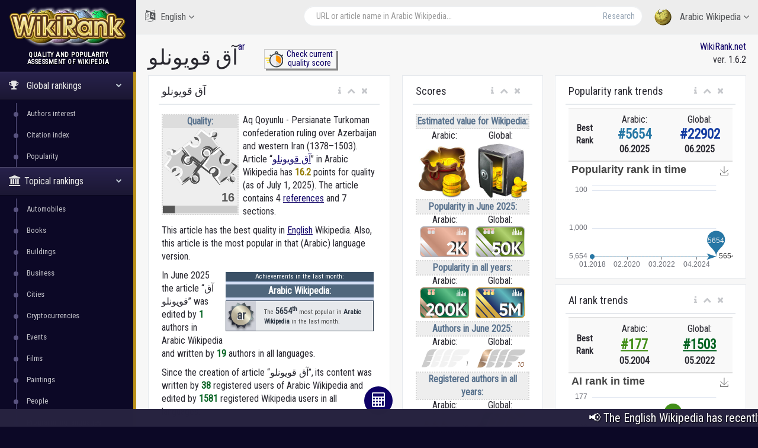

--- FILE ---
content_type: text/html; charset=utf-8
request_url: https://wikirank.net/ar/%D8%A2%D9%82_%D9%82%D9%88%D9%8A%D9%88%D9%86%D9%84%D9%88
body_size: 25826
content:


<!DOCTYPE html>

<html lang="en">
  <head>
    <meta http-equiv="Content-Type" content="text/html; charset=UTF-8">
    <meta charset="utf-8">
    <meta http-equiv="X-UA-Compatible" content="IE=edge">
    <meta name="viewport" content="width=device-width, initial-scale=1">

<link rel="apple-touch-icon" sizes="76x76" href="/apple-touch-icon.png">
<link rel="icon" type="image/png" sizes="32x32" href="/favicon-32x32.png">
<link rel="icon" type="image/png" sizes="16x16" href="/favicon-16x16.png">
<link rel="manifest" href="/site.webmanifest">
<link rel="mask-icon" href="/safari-pinned-tab.svg" color="#5bbad5">
<meta name="msapplication-TileColor" content="#da532c">
<meta name="theme-color" content="#ffffff">


    <title>آق قويونلو - Arabic Wikipedia | WikiRank</title>

	<meta property="fb:pages" content="947903935240626" />
	<meta property="og:title" content="آق قويونلو - Arabic Wikipedia | WikiRank" />
	<meta property="og:url" content="https://wikirank.net/ar/آق_قويونلو" />
	<meta property="og:image" content="https://wikirank.net/img/wikirank-ar-1999.jpg" />
	<meta property="vk:title" content="آق قويونلو - Arabic Wikipedia | WikiRank" />
	<meta property="vk:url" content="https://wikirank.net/ar/آق_قويونلو" />
	<meta property="vk:image" content="https://wikirank.net/img/wikirank-ar-1999.jpg" />
	<meta property="twitter:card" content="summary_large_image" />
	<meta property="twitter:site" content="@wikiranknet" />
	<meta property="twitter:title" content="آق قويونلو - Arabic Wikipedia | WikiRank" />
	<meta property="twitter:image" content="https://wikirank.net/img/wikirank-ar-1999.jpg" />
	<meta property="twitter:url" content="https://wikirank.net/ar/آق_قويونلو" />
<meta name="description" content="Aq Qoyunlu - Persianate Turkoman confederation ruling over Azerbaijan and western Iran (1378–1503). Article آق قويونلو in Arabic Wikipedia has 16.1873 points for quality." />
	<meta property="twitter:description" content="Aq Qoyunlu - Persianate Turkoman confederation ruling over Azerbaijan and western Iran (1378–1503). Article آق قويونلو in Arabic Wikipedia has 16.1873 points for quality." />
	<meta property="og:description" content="Aq Qoyunlu - Persianate Turkoman confederation ruling over Azerbaijan and western Iran (1378–1503). Article آق قويونلو in Arabic Wikipedia has 16.1873 points for quality." />
	<meta property="vk:description" content="Aq Qoyunlu - Persianate Turkoman confederation ruling over Azerbaijan and western Iran (1378–1503). Article آق قويونلو in Arabic Wikipedia has 16.1873 points for quality." />



<script src="/js/progressbar.js"></script> <link rel="canonical" href="https://wikirank.net/ar/آق قويونلو" />

<link rel="prev" title="دولة سلاجقة الروم" href="https://wikirank.net/ar/دولة_سلاجقة_الروم" />
<link rel="next" title="1948" href="https://wikirank.net/ar/1948" />

    <link href="/css/bootstrap.min.css" rel="stylesheet">
    <link href="/css/fonts/css/font-awesome.min.css" rel="stylesheet">
<script src="/js/echarts.min.js"></script>
    <link href="/css/custom.min.css?ver=1.24" rel="stylesheet">

<link rel="stylesheet" href="https://fonts.googleapis.com/css?family=UnifrakturMaguntia">
<link href='https://fonts.googleapis.com/css?family=Roboto Condensed' rel='stylesheet'>
<link rel="stylesheet" href="/js/math/jqmath-0.4.3.css">

  </head>

  <body class="nav-md">
<style>body {color: #292830; background:#0C0826;} a.stan {color: #43414C;} a {color: #0E0066;} a:hover {color: #1f00eb;} .nav_title, .left_col {background: #0C0826;} .ticker-wrap {background-color: #272340;} .nav-md ul.nav.child_menu li::before {background: #595380;} .nav-md ul.nav.child_menu li::after {border-left: 1px solid #595380;} .socc {color: #9B98B2;} .nav.side-menu > li.active > a {background:linear-gradient(#28224C,#1B1733),#0C0826;} .boxrank {background-color: #F0EDFF; border:#241680 1px solid;} .boxrank2 {background-color: #B7B2D9;} .boxrank3 {color: #241680;} a.button1 {background: #0E0066;} a.button1:hover {background: #1B00CC;} .formula {color:#0E0066;} </style>    <div class="container body">
      <div class="main_container">
        <div class="col-md-3 left_col">
          <div class="left_col scroll-view">
            <div class="navbar nav_title" style="border: 0;">
              <a href="/" class="site_title">
<img src="/images/newlogo.png" alt="WikiRank - quality and popularity assessment of Wikipedia" title="WikiRank - quality and popularity assessment of Wikipedia" style="margin:5px;" /> <span>WikiRank</span></a>
            </div>

            <div class="clearfix"></div>

                  <!-- sidebar menu -->
            <div id="sidebar-menu" class="main_menu_side hidden-print main_menu">
              <div class="menu_section">
                <h3 style="text-align:center; padding-left: 0;">
Quality and popularity <br />assessment of Wikipedia</h3>
                <ul class="nav side-menu">
                  <li class="active"><a><i class="fa fa-trophy"></i>
Global rankings                   <span class="fa fa-chevron-down"></span></a>
                    <ul class="nav child_menu" style="display:block;">
<li><a href="/ai">Authors interest</a></li><li><a href="/ci">Citation index</a></li><li><a href="/top">Popularity</a></li>
</ul>
</li>

<li class="active"><a><i class="fa fa-university"></i>Topical rankings<span class="fa fa-chevron-down"></span></a>   <ul class="nav child_menu" style="display:block;"><li><a href="/automobile">Automobiles</a></li><li><a href="/book">Books</a></li><li><a href="/building">Buildings</a></li><li><a href="/business">Business</a></li><li><a href="/city">Cities</a></li><li><a href="/crypto">Cryptocurrencies</a></li><li><a href="/event">Events</a></li><li><a href="/film">Films</a></li><li><a href="/painting">Paintings</a></li><li><a href="/human">People</a></li><li><a href="/programming">Programming languages</a></li><li><a href="/shop">Shops</a></li><li><a href="/software">Software</a></li><li><a href="/taxon">Taxon</a></li><li><a href="/tvseries">Television series</a></li><li><a href="/university">Universities</a></li><li><a href="/videogame">Video games</a></li><li><a href="/website">Websites</a></li></ul></li>                  <li class="active"><a><i class="fa fa-home"></i>
Local rankings                   <span class="fa fa-chevron-down"></span></a>
                    <ul class="nav child_menu" style="display:block;">
<li class="current-page"><a href="/ar">ar - Arabic Wikipedia</a></li><li><a href="/az">az - Azerbaijani Wikipedia</a></li><li><a href="/be">be - Belarusian Wikipedia</a></li><li><a href="/bg">bg - Bulgarian Wikipedia</a></li><li><a href="/ca">ca - Catalan Wikipedia</a></li><li><a href="/cs">cs - Czech Wikipedia</a></li><li><a href="/da">da - Danish Wikipedia</a></li><li><a href="/de">de - German Wikipedia</a></li><li><a href="/el">el - Greek Wikipedia</a></li><li><a href="/en">en - English Wikipedia</a></li><li><a href="/eo">eo - Esperanto Wikipedia</a></li><li><a href="/es">es - Spanish Wikipedia</a></li><li><a href="/et">et - Estonian Wikipedia</a></li><li><a href="/eu">eu - Basque Wikipedia</a></li><li><a href="/fa">fa - Persian Wikipedia</a></li><li><a href="/fi">fi - Finnish Wikipedia</a></li><li><a href="/fr">fr - French Wikipedia</a></li><li><a href="/gl">gl - Galician Wikipedia</a></li><li><a href="/he">he - Hebrew Wikipedia</a></li><li><a href="/hi">hi - Hindi Wikipedia</a></li><li><a href="/hr">hr - Croatian Wikipedia</a></li><li><a href="/hu">hu - Hungarian Wikipedia</a></li><li><a href="/hy">hy - Armenian Wikipedia</a></li><li><a href="/id">id - Indonesian Wikipedia</a></li><li><a href="/it">it - Italian Wikipedia</a></li><li><a href="/ja">ja - Japanese Wikipedia</a></li><li><a href="/ka">ka - Georgian Wikipedia</a></li><li><a href="/kk">kk - Kazakh Wikipedia</a></li><li><a href="/ko">ko - Korean Wikipedia</a></li><li><a href="/la">la - Latin Wikipedia</a></li><li><a href="/lt">lt - Lithuanian Wikipedia</a></li><li><a href="/ms">ms - Malay Wikipedia</a></li><li><a href="/nl">nl - Dutch Wikipedia</a></li><li><a href="/nn">nn - Norwegian (Nynorsk) Wikipedia</a></li><li><a href="/no">no - Norwegian Wikipedia</a></li><li><a href="/pl">pl - Polish Wikipedia</a></li><li><a href="/pt">pt - Portuguese Wikipedia</a></li><li><a href="/ro">ro - Romanian Wikipedia</a></li><li><a href="/ru">ru - Russian Wikipedia</a></li><li><a href="/sh">sh - Serbo-Croatian Wikipedia</a></li><li><a href="/simple">simple - Simple English Wikipedia</a></li><li><a href="/sk">sk - Slovak Wikipedia</a></li><li><a href="/sl">sl - Slovenian Wikipedia</a></li><li><a href="/sr">sr - Serbian Wikipedia</a></li><li><a href="/sv">sv - Swedish Wikipedia</a></li><li><a href="/ta">ta - Tamil Wikipedia</a></li><li><a href="/th">th - Thai Wikipedia</a></li><li><a href="/tr">tr - Turkish Wikipedia</a></li><li><a href="/uk">uk - Ukrainian Wikipedia</a></li><li><a href="/ur">ur - Urdu Wikipedia</a></li><li><a href="/uz">uz - Uzbek Wikipedia</a></li><li><a href="/vi">vi - Vietnamese Wikipedia</a></li><li><a href="/vo">vo - Volapük Wikipedia</a></li><li><a href="/zh">zh - Chinese Wikipedia</a></li><li><a href="/zhminnan">zhminnan - Min Nan Wikipedia</a></li>
                    </ul>
                  </li>
                                      <li><a><i class="fa fa-sitemap"></i> WikiRank.net <span class="fa fa-chevron-down"></span></a>
                    <ul class="nav child_menu">
                        <li><a href="https://blog.wikirank.net">Blog.WikiRank</a></li>
                        <li><a href="http://live.wikirank.net">Live.WikiRank</a></li>
                        <li><a href="https://api.wikirank.net">API.WikiRank</a></li>
                        <li><a href="http://cite.wikirank.net">Cite.WikiRank</a></li>
                        <li><a href="http://cite2.wikirank.net">Cite2.WikiRank</a></li>
                        <li><a href="http://top.wikirank.net">Top.WikiRank</a></li>
                        <li><a href="http://ci.wikirank.net">CI.WikiRank</a></li>
                        <li><a href="http://web.wikirank.net">Web.WikiRank</a></li>
                    </ul>
                  </li>

                </ul>
              </div>

            </div>
            <!-- /sidebar menu -->

        
           
          </div>
        </div>

        <!-- top navigation -->
        <div class="top_nav">
          <div class="nav_menu">





            <nav>

              <ul class="nav navbar-nav navbar-right">
                <li class="">
                  <a href="javascript:;" class="user-profile dropdown-toggle" data-toggle="dropdown" aria-expanded="false">
                    <img src="/images/logo.png" />
Arabic Wikipedia                    <span class=" fa fa-angle-down"></span>
                  </a>
                  <ul class="dropdown-menu dropdown-usermenu pull-right" style="width: 250px; height: 200px; overflow: auto;">

<li><a href="/ar">ar - Arabic Wikipedia</a></li><li><a href="/az">az - Azerbaijani Wikipedia</a></li><li><a href="/be">be - Belarusian Wikipedia</a></li><li><a href="/bg">bg - Bulgarian Wikipedia</a></li><li><a href="/ca">ca - Catalan Wikipedia</a></li><li><a href="/cs">cs - Czech Wikipedia</a></li><li><a href="/da">da - Danish Wikipedia</a></li><li><a href="/de">de - German Wikipedia</a></li><li><a href="/el">el - Greek Wikipedia</a></li><li><a href="/en">en - English Wikipedia</a></li><li><a href="/eo">eo - Esperanto Wikipedia</a></li><li><a href="/es">es - Spanish Wikipedia</a></li><li><a href="/et">et - Estonian Wikipedia</a></li><li><a href="/eu">eu - Basque Wikipedia</a></li><li><a href="/fa">fa - Persian Wikipedia</a></li><li><a href="/fi">fi - Finnish Wikipedia</a></li><li><a href="/fr">fr - French Wikipedia</a></li><li><a href="/gl">gl - Galician Wikipedia</a></li><li><a href="/he">he - Hebrew Wikipedia</a></li><li><a href="/hi">hi - Hindi Wikipedia</a></li><li><a href="/hr">hr - Croatian Wikipedia</a></li><li><a href="/hu">hu - Hungarian Wikipedia</a></li><li><a href="/hy">hy - Armenian Wikipedia</a></li><li><a href="/id">id - Indonesian Wikipedia</a></li><li><a href="/it">it - Italian Wikipedia</a></li><li><a href="/ja">ja - Japanese Wikipedia</a></li><li><a href="/ka">ka - Georgian Wikipedia</a></li><li><a href="/kk">kk - Kazakh Wikipedia</a></li><li><a href="/ko">ko - Korean Wikipedia</a></li><li><a href="/la">la - Latin Wikipedia</a></li><li><a href="/lt">lt - Lithuanian Wikipedia</a></li><li><a href="/ms">ms - Malay Wikipedia</a></li><li><a href="/nl">nl - Dutch Wikipedia</a></li><li><a href="/nn">nn - Norwegian (Nynorsk) Wikipedia</a></li><li><a href="/no">no - Norwegian Wikipedia</a></li><li><a href="/pl">pl - Polish Wikipedia</a></li><li><a href="/pt">pt - Portuguese Wikipedia</a></li><li><a href="/ro">ro - Romanian Wikipedia</a></li><li><a href="/ru">ru - Russian Wikipedia</a></li><li><a href="/sh">sh - Serbo-Croatian Wikipedia</a></li><li><a href="/simple">simple - Simple English Wikipedia</a></li><li><a href="/sk">sk - Slovak Wikipedia</a></li><li><a href="/sl">sl - Slovenian Wikipedia</a></li><li><a href="/sr">sr - Serbian Wikipedia</a></li><li><a href="/sv">sv - Swedish Wikipedia</a></li><li><a href="/ta">ta - Tamil Wikipedia</a></li><li><a href="/th">th - Thai Wikipedia</a></li><li><a href="/tr">tr - Turkish Wikipedia</a></li><li><a href="/uk">uk - Ukrainian Wikipedia</a></li><li><a href="/ur">ur - Urdu Wikipedia</a></li><li><a href="/uz">uz - Uzbek Wikipedia</a></li><li><a href="/vi">vi - Vietnamese Wikipedia</a></li><li><a href="/vo">vo - Volapük Wikipedia</a></li><li><a href="/zh">zh - Chinese Wikipedia</a></li><li><a href="/zhminnan">zhminnan - Min Nan Wikipedia</a></li>                    

                  </ul>
                </li>

<li style="width: 55%;">
<form action="/go.php" method="get">
<div class="pull-right top_search" style="margin-top:10px; width: 100%;">
                  <div class="input-group">

                    <input class="form-control search-field" placeholder="URL or article name in Arabic Wikipedia..." name="articlename" value="" type="text" id="poiskk">
                    <input type="hidden" name="language" value="ar">
                    <span class="input-group-btn">
                      <button class="btn btn-default" type="submit">Research</button>
                    </span>
                  </div>
                </div>
</form>
</li>


<li style="width: 160px; float:left">
<a href="javascript:;" class="user-profile dropdown-toggle" data-toggle="dropdown" aria-expanded="false">
                    <i class="fa fa-language" style="font-size: 20px; margin-right: 5px;"> </i> English                    <span class="fa fa-angle-down"></span>
                  </a><style>
                    .userlangde:hover{border-right: #6600CC 5px solid;}
                    .userlangen:hover{border-right: #1B00CC 5px solid;}
                    .userlanges:hover{border-right: #0030CC 5px solid;}
                    .userlangfr:hover{border-right: #007ACC 5px solid;}
                    .userlangit:hover{border-right: #00a8ad 5px solid;}
                    .userlangja:hover{border-right: #00CC88 5px solid;}
                    .userlangpl:hover{border-right: #00a130 5px solid;}
                    .userlangpt:hover{border-right: #0cb900 5px solid;}
                    .userlangru:hover{border-right: #46a100 5px solid;}
                    .userlangzh:hover{border-right: #87a800 5px solid;}
                  </style>
                  <ul class="dropdown-menu" style="width: 120px; overflow: auto; backround: #CCCCCC; font-size: 16px;">
                    <li class="userlangde"><a href="https://de.wikirank.net/ar/%D8%A2%D9%82_%D9%82%D9%88%D9%8A%D9%88%D9%86%D9%84%D9%88">de - Deutsch</a></li>                                        <li class="userlanges"><a href="https://es.wikirank.net/ar/%D8%A2%D9%82_%D9%82%D9%88%D9%8A%D9%88%D9%86%D9%84%D9%88">es - Español</a></li>                    <li class="userlangfr"><a href="https://fr.wikirank.net/ar/%D8%A2%D9%82_%D9%82%D9%88%D9%8A%D9%88%D9%86%D9%84%D9%88">fr - Français</a></li>                    <li class="userlangit"><a href="https://it.wikirank.net/ar/%D8%A2%D9%82_%D9%82%D9%88%D9%8A%D9%88%D9%86%D9%84%D9%88">it - Italiano</a></li>                    <li class="userlangja"><a href="https://ja.wikirank.net/ar/%D8%A2%D9%82_%D9%82%D9%88%D9%8A%D9%88%D9%86%D9%84%D9%88">ja - 日本語</a></li>                    <li class="userlangpl"><a href="https://pl.wikirank.net/ar/%D8%A2%D9%82_%D9%82%D9%88%D9%8A%D9%88%D9%86%D9%84%D9%88">pl - Polski</a></li>                    <li class="userlangpt"><a href="https://pt.wikirank.net/ar/%D8%A2%D9%82_%D9%82%D9%88%D9%8A%D9%88%D9%86%D9%84%D9%88">pt - Português</a></li>                    <li class="userlangru"><a href="https://ru.wikirank.net/ar/%D8%A2%D9%82_%D9%82%D9%88%D9%8A%D9%88%D9%86%D9%84%D9%88">ru - Русский</a></li>                    <li class="userlangzh"><a href="https://zh.wikirank.net/ar/%D8%A2%D9%82_%D9%82%D9%88%D9%8A%D9%88%D9%86%D9%84%D9%88">zh - 中文</a></li>
</ul>
</li>
              </ul>
            </nav>
          </div>
        </div>
        <!-- /top navigation -->

        <!-- page content -->
        <div class="right_col" role="main">
          <div class="">
            <div class="page-title">

              <div class="title_left">
                <h1 style="float:left;">آق قويونلو</h1>  <p> <a href="/ar" title="Arabic Wikipedia">ar</a></p>
 <style>
 .nacisnijguzik{float:left; text-align:center; width:122px; margin-left: 44px; border: #ccc 1px solid; box-shadow: 3px 3px #888888; font-size: 14px; line-height: 1.1; margin-top: -17px;}
 .nacisnijguzik:hover{margin-left: 46px; margin-top: -15px; box-shadow: 1px 1px #888888;}
 </style>
<div class="nacisnijguzik">
<a href="https://live.wikirank.net/ar/آق قويونلو" rel="nofollow"><img src="/img/time.png" style="float:left;"/><div>Check current<br /> quality score</div></a></div>

 
              </div>

              <div class="title_right" style="text-align:right;"><a href="https://wikirank.net" title="Quality and popularity assessment of Wikipedia articles">WikiRank.net</a><br />ver. 1.6.2</div>







            </div>
            
            <div class="clearfix"></div>


<script src="https://ajax.googleapis.com/ajax/libs/jquery/2.1.3/jquery.min.js"></script>
<link rel="stylesheet" href="https://ajax.googleapis.com/ajax/libs/jqueryui/1.11.3/themes/smoothness/jquery-ui.css" />
<script src="https://ajax.googleapis.com/ajax/libs/jqueryui/1.11.3/jquery-ui.min.js"></script>
<script type="text/javascript">
$("#poiskk").autocomplete({
    source: function(request, response) {
        console.log(request.term);
        $.ajax({
            url: "https://ar.wikipedia.org/w/api.php",
            dataType: "jsonp",
            data: {
                'action': "opensearch",
                'format': "json",
                'search': request.term
            },
            success: function(data) {
                response(data[1]);
            }
        });
    }
});
</script>
            <div class="row">



<div class="col-md-5 col-sm-5 col-xs-12">
                <div class="x_panel" itemscope itemtype ="https://schema.org/Thing">
                  <div class="x_title">
                    <h2 itemprop="name">آق قويونلو</h2>
                    <ul class="nav navbar-right panel_toolbox">
                      <li class="dropdown"><a href="#" class="dropdown-toggle" data-toggle="dropdown" role="button" aria-expanded="false"><i class="fa fa-info"></i></a><ul class="dropdown-menu" role="menu">
                          <li>Information about assessment of Wikipedia article &quot;آق قويونلو&quot; in Arabic language.</li></ul></li>
                      <li><a class="collapse-link"><i class="fa fa-chevron-up"></i></a></li>
                      <li><a class="close-link"><i class="fa fa-close"></i></a></li>
                    </ul>
                    <div class="clearfix"></div>
                  </div>
                  <div class="x_content">

<div class="bqualitys2" style="width:130px; height: 154px; margin:0 7px 13px 0;"><div style="color: #5A738E; font-weight: bold; text-align: center; background-color:#eeeeee; border:2px dotted #d7d7d7;"><div style="text-align: center; background-color:#dddddd;">Quality:</div><img src="/images/puzzle2/128/15.png" /><div id="container2" style="margin-top: 0; margin-bottom: -5px; text-align:center;"></div></div></div><p><span itemprop="description">Aq Qoyunlu - Persianate Turkoman confederation ruling over Azerbaijan and western Iran (1378–1503).  Article &ldquo;<a href="https://ar.wikipedia.org/wiki/آق_قويونلو" target="_blank">آق قويونلو</a>&rdquo; in Arabic Wikipedia</span> has <strong itemprop="ratingValue" style="color:#937b01;">16.2</strong> points for quality (as of July 1, 2025).<!--, <strong style="color:#3b5782;">3306</strong> points for popularity and <strong style="color:#4e8235;">38</strong> points for Authors&rsquo; Interest (AI).--> 
The article contains 4 <a href="https://bestref.net/wikipedia/ar/آق_قويونلو">references</a> and 7 sections. <p>This article has the best quality in <a href="/en/Aq Qoyunlu">English</a> Wikipedia. Also, this article is the most popular in that (Arabic) language version. </p><div style="clear:both;"></div><div style="font-size: 11px; margin: 5px; width:250px;float:right;">
<style>
.textbox {display:flex; height:50px;}
.textbox a {text-decoration: none;}
.boxrank {background-color: #f0e9d7; border:#6c5b02 1px solid; margin-bottom: 5px; display: block; width: 250px; height: 52px; color: #4d4d4d;}
.boxrank2 {background-color: #e1e9f9; border:#014893 1px solid; margin-bottom: 5px; display: block; width: 250px; height: 52px; color: #4d4d4d;}
.boxtext {font-weight: bold; color: #6c5b02;}
.boxtext2 {font-weight: bold; color: #0f3c75;}
.boxtext:hover {color: #884d00; text-decoration: underline;}
.boxtext2:hover {color: #0560d2; text-decoration: underline;}
.boxrank:hover, .boxrank2:hover {filter: grayscale(0) !important;}
</style>
     
<div style="background-color:#d6e0f7;"><div style="text-align:center; width: 100%; border-bottom: 1px solid #163759; background-color: #3A5066; color:#ffffff;">Achievements in the last month:</div>
<div style="text-align:center; font-weight:bold; font-size: 16px; background-color: #50677D; color:#ffffff; margin-top: 5px; margin-bottom: 5px;">Arabic Wikipedia:</div><div style="filter: grayscale(78.27%);" class="boxrank2">
<div style="background-image: url('/ranks/all1_lang.png'); background-repeat: no-repeat; margin-right: 10px; float:left; width: 50px; height: 50px; background-color: #c6cef4; font-size: 20px; padding-top: 10px; text-align: center;">
<a href="/top/ar/2025-06/" style="text-decoration: none;"><span style="text-shadow: -1px 1px #ffffff; color: #294773; font-weight: bold;">ar</span></a></div>
<div class="textbox"><div style="margin:auto 4px;">The <a href="/top/ar/2025-06/"><span style="font-size: 14px;" class="boxtext2">5654<sup>th</sup></span></a> most popular in  <a href="/top/ar/2025-06/"><span class="boxtext2">Arabic Wikipedia</span></a> in the last month.</div></div></div></div></div><p>In June 2025 the article &ldquo;آق قويونلو&rdquo; was edited by <span style="color: #056322; font-weight: bold;">1</span> authors in Arabic Wikipedia and written by <span style="color: #056322; font-weight: bold;">19</span> authors in all languages.</p> <p>Since the creation of article &ldquo;آق قويونلو&rdquo;, its content was written by <span style="color: #056322; font-weight: bold;">38</span> registered users of Arabic Wikipedia and edited by <span style="color: #056322; font-weight: bold;">1581</span> registered Wikipedia users in all languages.</p> <p>The article is cited <span style="color: #6b447b; font-weight: bold;">893</span> times in Arabic Wikipedia and cited <span style="color: #6b447b; font-weight: bold;">9057</span> times in all languages.</p> 
</p>
<style>
ul.rankhist {
padding: 0;
margin-left: 13px;
}
</style>
<p>The highest Authors Interest rank from 2001:</p><ul class="rankhist"><li>Local (Arabic): <span style="color:#428e19;font-weight:bold; font-size: 15px;">&#35;177</span> in May 2004</li><li>Global: <span style="color:#056322;font-weight:bold; font-size: 15px;">&#35;1503</span> in May 2022</li></ul><p>The highest popularity rank from 2008:</p><ul class="rankhist"><li>Local (Arabic): <span style="color:#2777a5;font-weight:bold; font-size: 15px;">&#35;5654</span> in June 2025</li><li>Global: <span style="color:#113aa0;font-weight:bold; font-size: 15px;">&#35;22902</span> in June 2025</li></ul><p>There are 44 language versions for this article in the WikiRank database (of the considered 55 Wikipedia language editions).</p><p>The quality and popularity assessment was based on Wikipédia dumps from July 1, 2025 (including revision history and pageviews for previous years). <!--Query time 0.1485 sec. --></p>  

<p>The table below shows the language versions of the article with the highest quality.</p> </div>
</div>


<div class="x_panel">
                  <div class="x_title">
                    <h2>Languages with the highest quality</h2>
                    <ul class="nav navbar-right panel_toolbox">
                      <li class="dropdown"><a href="#" class="dropdown-toggle" data-toggle="dropdown" role="button" aria-expanded="false"><i class="fa fa-info"></i></a><ul class="dropdown-menu" role="menu">
                          <li>Language versions of the article with the highest quality</li></ul></li>
                      <li><a class="collapse-link"><i class="fa fa-chevron-up"></i></a></li>
                      <li><a class="close-link"><i class="fa fa-close"></i></a></li>
                    </ul>
                    <div class="clearfix"></div>
                  </div>
                  <div class="x_content">


<style>
#dccquality {display: none;}
#dccpop {display: none;}
#dccpop2 {display: none;}
#dccai {display: none;}
#dccai2 {display: none;}
#dcccit {display: none;}
.btnmore {cursor:pointer; width:100%; text-align: center; margin-top: -20px; display: block; border-top: 1px solid #ccc; background-color:#f2f2f2;}
</style>


<table class="table table-striped projects table-hover quatab">
                      <thead>
                        <tr>
                          <th style="width: 1%">#</th><th style="text-align:center">Language</th><th style="text-align:center">Quality grade</th><th style="text-align:center">Quality score</th>                          
                        </tr>
                      </thead>
                      <tbody>
<tr><td>1</td><td><a href="/en/Aq_Qoyunlu">English (en)</a><br /><small>Aq Qoyunlu</small></td><td style="text-align:center;"><div class="qualitys"><img src="/images/puzzle/32/95.png" /></div></td><td class="project_progress" style="text-align:center;"><div class="progrr"><div class="progress-bar bg-orange" role="progressbar" data-transitiongoal="98.0651" style="width: 98.0651%;" aria-valuenow="56"></div></div><small>98.0651</small></td></tr><tr><td>2</td><td><a href="/az/Ağqoyunlular">Azerbaijani (az)</a><br /><small>Ağqoyunlular</small></td><td style="text-align:center;"><div class="qualitys"><img src="/images/puzzle/32/95.png" /></div></td><td class="project_progress" style="text-align:center;"><div class="progrr"><div class="progress-bar bg-orange" role="progressbar" data-transitiongoal="97.3333" style="width: 97.3333%;" aria-valuenow="56"></div></div><small>97.3333</small></td></tr><tr><td>3</td><td><a href="/sl/Ak_Kojunlu">Slovenian (sl)</a><br /><small>Ak Kojunlu</small></td><td style="text-align:center;"><div class="qualitys"><img src="/images/puzzle/32/75.png" /></div></td><td class="project_progress" style="text-align:center;"><div class="progrr"><div class="progress-bar bg-orange" role="progressbar" data-transitiongoal="78.095" style="width: 78.095%;" aria-valuenow="56"></div></div><small>78.095</small></td></tr><tr><td>4</td><td><a href="/ru/Ак-Коюнлу">Russian (ru)</a><br /><small>Ак-Коюнлу</small></td><td style="text-align:center;"><div class="qualitys"><img src="/images/puzzle/32/65.png" /></div></td><td class="project_progress" style="text-align:center;"><div class="progrr"><div class="progress-bar bg-orange" role="progressbar" data-transitiongoal="69.9515" style="width: 69.9515%;" aria-valuenow="56"></div></div><small>69.9515</small></td></tr><tr><td>5</td><td><a href="/fa/آق‌قویونلو">Persian (fa)</a><br /><small>آق‌قویونلو</small></td><td style="text-align:center;"><div class="qualitys"><img src="/images/puzzle/32/65.png" /></div></td><td class="project_progress" style="text-align:center;"><div class="progrr"><div class="progress-bar bg-orange" role="progressbar" data-transitiongoal="65.9436" style="width: 65.9436%;" aria-valuenow="56"></div></div><small>65.9436</small></td></tr></tbody><tbody id="dccquality"><tr><td>6</td><td><a href="/sk/Ak_Kojunlu">Slovak (sk)</a><br /><small>Ak Kojunlu</small></td><td style="text-align:center;"><div class="qualitys"><img src="/images/puzzle/32/55.png" /></div></td><td class="project_progress" style="text-align:center;"><div class="progrr"><div class="progress-bar bg-orange" role="progressbar" data-transitiongoal="59.997" style="width: 59.997%;" aria-valuenow="56"></div></div><small>59.997</small></td></tr><tr><td>7</td><td><a href="/tr/Akkoyunlular">Turkish (tr)</a><br /><small>Akkoyunlular</small></td><td style="text-align:center;"><div class="qualitys"><img src="/images/puzzle/32/55.png" /></div></td><td class="project_progress" style="text-align:center;"><div class="progrr"><div class="progress-bar bg-orange" role="progressbar" data-transitiongoal="56.2768" style="width: 56.2768%;" aria-valuenow="56"></div></div><small>56.2768</small></td></tr><tr><td>8</td><td><a href="/de/Aq_Qoyunlu">German (de)</a><br /><small>Aq Qoyunlu</small></td><td style="text-align:center;"><div class="qualitys"><img src="/images/puzzle/32/50.png" /></div></td><td class="project_progress" style="text-align:center;"><div class="progrr"><div class="progress-bar bg-orange" role="progressbar" data-transitiongoal="52.0351" style="width: 52.0351%;" aria-valuenow="56"></div></div><small>52.0351</small></td></tr><tr><td>9</td><td><a href="/ko/아크_코윤루">Korean (ko)</a><br /><small>아크 코윤루</small></td><td style="text-align:center;"><div class="qualitys"><img src="/images/puzzle/32/50.png" /></div></td><td class="project_progress" style="text-align:center;"><div class="progrr"><div class="progress-bar bg-orange" role="progressbar" data-transitiongoal="50.6876" style="width: 50.6876%;" aria-valuenow="56"></div></div><small>50.6876</small></td></tr><tr><td>10</td><td><a href="/ta/அக்_கோயுன்லு">Tamil (ta)</a><br /><small>அக் கோயுன்லு</small></td><td style="text-align:center;"><div class="qualitys"><img src="/images/puzzle/32/45.png" /></div></td><td class="project_progress" style="text-align:center;"><div class="progrr"><div class="progress-bar bg-orange" role="progressbar" data-transitiongoal="48.879" style="width: 48.879%;" aria-valuenow="56"></div></div><small>48.879</small></td></tr>                      </tbody>
                    </table>
<a onclick="showdccquality()" id="dccqualitybtn" class="btnmore">More...</a>
<script>
var dots1 = document.getElementById("dccquality");
var btnText1 = document.getElementById("dccqualitybtn");
dots1.style.display = "none";
function showdccquality() {

if (dots1.style.display === "none"){
dots1.style.display = "table-row-group";
btnText1.innerHTML = "Less...";
}
else {
dots1.style.display = "none";
btnText1.innerHTML = "More...";
}
}
</script>

<p>The following table shows the most popular language versions of the article.</p>
</div>
</div>


<div class="x_panel">
                  <div class="x_title">
                    <h2>Most popular in all the time</h2>
                    <ul class="nav navbar-right panel_toolbox">
                      <li class="dropdown"><a href="#" class="dropdown-toggle" data-toggle="dropdown" role="button" aria-expanded="false"><i class="fa fa-info"></i></a><ul class="dropdown-menu" role="menu">
                          <li>Most popular languages of the article in all the time</li></ul></li>
                      <li><a class="collapse-link"><i class="fa fa-chevron-up"></i></a></li>
                      <li><a class="close-link"><i class="fa fa-close"></i></a></li>
                    </ul>
                    <div class="clearfix"></div>
                  </div>
                  <div class="x_content">
The most popular language versions of the article &quot;<strong>آق قويونلو</strong>&quot; in <strong>all the time</strong><table class="table table-striped projects table-hover quatab">
                      <thead>
                        <tr>
                          <th style="width: 1%">#</th><th style="text-align:center">Language</th><th style="text-align:center">Popularity award</th><th style="text-align:center">Relative popularity</th>                        </tr>
                      </thead>
                      <tbody>
<tr><td>1</td><td><a href="/en/Aq_Qoyunlu">English (en)</a><br /><small>Aq Qoyunlu</small></td>
<td style="text-align:center;"><div class="qualitys"><img src="/images/pop/14.svg" style="height:32px;" /></div></td><td class="project_progress" style="text-align:center;"><div class="progrr"><div class="progress-bar bg-blue" role="progressbar" data-transitiongoal="100" style="width: 100%;" aria-valuenow="100"></div></div><small>1 537 468</small></td></tr><tr><td>2</td><td><a href="/tr/Akkoyunlular">Turkish (tr)</a><br /><small>Akkoyunlular</small></td>
<td style="text-align:center;"><div class="qualitys"><img src="/images/pop/14.svg" style="height:32px;" /></div></td><td class="project_progress" style="text-align:center;"><div class="progrr"><div class="progress-bar bg-blue" role="progressbar" data-transitiongoal="64" style="width: 64%;" aria-valuenow="64"></div></div><small>989 983</small></td></tr><tr><td>3</td><td><a href="/fa/آق‌قویونلو">Persian (fa)</a><br /><small>آق‌قویونلو</small></td>
<td style="text-align:center;"><div class="qualitys"><img src="/images/pop/13.svg" style="height:32px;" /></div></td><td class="project_progress" style="text-align:center;"><div class="progrr"><div class="progress-bar bg-blue" role="progressbar" data-transitiongoal="43" style="width: 43%;" aria-valuenow="43"></div></div><small>667 750</small></td></tr><tr><td>4</td><td><a href="/ru/Ак-Коюнлу">Russian (ru)</a><br /><small>Ак-Коюнлу</small></td>
<td style="text-align:center;"><div class="qualitys"><img src="/images/pop/13.svg" style="height:32px;" /></div></td><td class="project_progress" style="text-align:center;"><div class="progrr"><div class="progress-bar bg-blue" role="progressbar" data-transitiongoal="35" style="width: 35%;" aria-valuenow="35"></div></div><small>543 374</small></td></tr><tr><td>5</td><td><a href="/az/Ağqoyunlular">Azerbaijani (az)</a><br /><small>Ağqoyunlular</small></td>
<td style="text-align:center;"><div class="qualitys"><img src="/images/pop/13.svg" style="height:32px;" /></div></td><td class="project_progress" style="text-align:center;"><div class="progrr"><div class="progress-bar bg-blue" role="progressbar" data-transitiongoal="34" style="width: 34%;" aria-valuenow="34"></div></div><small>526 716</small></td></tr></tbody><tbody id="dccpop"><tr><td>6</td><td><a href="/ja/白羊朝">Japanese (ja)</a><br /><small>白羊朝</small></td>
<td style="text-align:center;"><div class="qualitys"><img src="/images/pop/12.svg" style="height:32px;" /></div></td><td class="project_progress" style="text-align:center;"><div class="progrr"><div class="progress-bar bg-blue" role="progressbar" data-transitiongoal="15" style="width: 15%;" aria-valuenow="15"></div></div><small>232 645</small></td></tr><tr><td>7</td><td><a href="/ar/آق_قويونلو">Arabic (ar)</a><br /><small>آق قويونلو</small></td>
<td style="text-align:center;"><div class="qualitys"><img src="/images/pop/12.svg" style="height:32px;" /></div></td><td class="project_progress" style="text-align:center;"><div class="progrr"><div class="progress-bar bg-blue" role="progressbar" data-transitiongoal="13" style="width: 13%;" aria-valuenow="13"></div></div><small>196 422</small></td></tr><tr><td>8</td><td><a href="/de/Aq_Qoyunlu">German (de)</a><br /><small>Aq Qoyunlu</small></td>
<td style="text-align:center;"><div class="qualitys"><img src="/images/pop/11.svg" style="height:32px;" /></div></td><td class="project_progress" style="text-align:center;"><div class="progrr"><div class="progress-bar bg-blue" role="progressbar" data-transitiongoal="12" style="width: 12%;" aria-valuenow="12"></div></div><small>182 235</small></td></tr><tr><td>9</td><td><a href="/fr/Aq_Qoyunlu">French (fr)</a><br /><small>Aq Qoyunlu</small></td>
<td style="text-align:center;"><div class="qualitys"><img src="/images/pop/11.svg" style="height:32px;" /></div></td><td class="project_progress" style="text-align:center;"><div class="progrr"><div class="progress-bar bg-blue" role="progressbar" data-transitiongoal="9" style="width: 9%;" aria-valuenow="9"></div></div><small>139 459</small></td></tr><tr><td>10</td><td><a href="/zh/白羊王朝">Chinese (zh)</a><br /><small>白羊王朝</small></td>
<td style="text-align:center;"><div class="qualitys"><img src="/images/pop/11.svg" style="height:32px;" /></div></td><td class="project_progress" style="text-align:center;"><div class="progrr"><div class="progress-bar bg-blue" role="progressbar" data-transitiongoal="7" style="width: 7%;" aria-valuenow="7"></div></div><small>106 550</small></td></tr>                      </tbody>
                    </table>

<a onclick="showdccpop()" id="dccpopbtn" class="btnmore">More...</a>
<script>
var dots2 = document.getElementById("dccpop");
var btnText2 = document.getElementById("dccpopbtn");
dots2.style.display = "none";
function showdccpop() {

if (dots2.style.display === "none"){
dots2.style.display = "table-row-group";
btnText2.innerHTML = "Less...";
}
else {
dots2.style.display = "none";
btnText2.innerHTML = "More...";
}
}
</script>


<p>The following table shows the language versions of the article with the highest popularity in the last month.</p>


                  </div>
                </div>








<div class="x_panel">
                  <div class="x_title">
                    <h2>Most popular in June 2025</h2>
                    <ul class="nav navbar-right panel_toolbox">
                      <li class="dropdown"><a href="#" class="dropdown-toggle" data-toggle="dropdown" role="button" aria-expanded="false"><i class="fa fa-info"></i></a><ul class="dropdown-menu" role="menu">
                          <li>Most popular languages of the article in June 2025</li></ul></li>
                      <li><a class="collapse-link"><i class="fa fa-chevron-up"></i></a></li>
                      <li><a class="close-link"><i class="fa fa-close"></i></a></li>
                    </ul>
                    <div class="clearfix"></div>
                  </div>
                  <div class="x_content">
The most popular language versions of the article &quot;<strong>آق قويونلو</strong>&quot; in <strong>June 2025</strong><table class="table table-striped projects table-hover quatab">
                      <thead>
                        <tr>
                          <th style="width: 1%">#</th><th style="text-align:center">Language</th><th style="text-align:center">Popularity award</th><th style="text-align:center">Relative popularity</th>                        </tr>
                      </thead>
                      <tbody>
<tr><td>1</td><td><a href="/en/Aq_Qoyunlu">English (en)</a><br /><small>Aq Qoyunlu</small></td>
<td style="text-align:center;"><div class="qualitys"><img src="/images/pop/9.svg" style="height:32px;" /></div></td><td class="project_progress" style="text-align:center;"><div class="progrr"><div class="progress-bar bg-blue" role="progressbar" data-transitiongoal="100" style="width: 100%;" aria-valuenow="100"></div></div><small>22 727</small></td></tr><tr><td>2</td><td><a href="/tr/Akkoyunlular">Turkish (tr)</a><br /><small>Akkoyunlular</small></td>
<td style="text-align:center;"><div class="qualitys"><img src="/images/pop/8.svg" style="height:32px;" /></div></td><td class="project_progress" style="text-align:center;"><div class="progrr"><div class="progress-bar bg-blue" role="progressbar" data-transitiongoal="70" style="width: 70%;" aria-valuenow="70"></div></div><small>15 960</small></td></tr><tr><td>3</td><td><a href="/ru/Ак-Коюнлу">Russian (ru)</a><br /><small>Ак-Коюнлу</small></td>
<td style="text-align:center;"><div class="qualitys"><img src="/images/pop/6.svg" style="height:32px;" /></div></td><td class="project_progress" style="text-align:center;"><div class="progrr"><div class="progress-bar bg-blue" role="progressbar" data-transitiongoal="19" style="width: 19%;" aria-valuenow="19"></div></div><small>4 275</small></td></tr><tr><td>4</td><td><a href="/fa/آق‌قویونلو">Persian (fa)</a><br /><small>آق‌قویونلو</small></td>
<td style="text-align:center;"><div class="qualitys"><img src="/images/pop/6.svg" style="height:32px;" /></div></td><td class="project_progress" style="text-align:center;"><div class="progrr"><div class="progress-bar bg-blue" role="progressbar" data-transitiongoal="18" style="width: 18%;" aria-valuenow="18"></div></div><small>4 155</small></td></tr><tr><td>5</td><td><a href="/ar/آق_قويونلو">Arabic (ar)</a><br /><small>آق قويونلو</small></td>
<td style="text-align:center;"><div class="qualitys"><img src="/images/pop/6.svg" style="height:32px;" /></div></td><td class="project_progress" style="text-align:center;"><div class="progrr"><div class="progress-bar bg-blue" role="progressbar" data-transitiongoal="15" style="width: 15%;" aria-valuenow="15"></div></div><small>3 306</small></td></tr></tbody><tbody id="dccpop2"><tr><td>6</td><td><a href="/az/Ağqoyunlular">Azerbaijani (az)</a><br /><small>Ağqoyunlular</small></td>
<td style="text-align:center;"><div class="qualitys"><img src="/images/pop/6.svg" style="height:32px;" /></div></td><td class="project_progress" style="text-align:center;"><div class="progrr"><div class="progress-bar bg-blue" role="progressbar" data-transitiongoal="10" style="width: 10%;" aria-valuenow="10"></div></div><small>2 259</small></td></tr><tr><td>7</td><td><a href="/ja/白羊朝">Japanese (ja)</a><br /><small>白羊朝</small></td>
<td style="text-align:center;"><div class="qualitys"><img src="/images/pop/6.svg" style="height:32px;" /></div></td><td class="project_progress" style="text-align:center;"><div class="progrr"><div class="progress-bar bg-blue" role="progressbar" data-transitiongoal="10" style="width: 10%;" aria-valuenow="10"></div></div><small>2 191</small></td></tr><tr><td>8</td><td><a href="/fr/Aq_Qoyunlu">French (fr)</a><br /><small>Aq Qoyunlu</small></td>
<td style="text-align:center;"><div class="qualitys"><img src="/images/pop/5.svg" style="height:32px;" /></div></td><td class="project_progress" style="text-align:center;"><div class="progrr"><div class="progress-bar bg-blue" role="progressbar" data-transitiongoal="7" style="width: 7%;" aria-valuenow="7"></div></div><small>1 606</small></td></tr><tr><td>9</td><td><a href="/it/Ak_Koyunlu">Italian (it)</a><br /><small>Ak Koyunlu</small></td>
<td style="text-align:center;"><div class="qualitys"><img src="/images/pop/5.svg" style="height:32px;" /></div></td><td class="project_progress" style="text-align:center;"><div class="progrr"><div class="progress-bar bg-blue" role="progressbar" data-transitiongoal="7" style="width: 7%;" aria-valuenow="7"></div></div><small>1 583</small></td></tr><tr><td>10</td><td><a href="/zh/白羊王朝">Chinese (zh)</a><br /><small>白羊王朝</small></td>
<td style="text-align:center;"><div class="qualitys"><img src="/images/pop/5.svg" style="height:32px;" /></div></td><td class="project_progress" style="text-align:center;"><div class="progrr"><div class="progress-bar bg-blue" role="progressbar" data-transitiongoal="6" style="width: 6%;" aria-valuenow="6"></div></div><small>1 319</small></td></tr>                      </tbody>
                    </table>

<a onclick="showdccpop2()" id="dccpopbtn2" class="btnmore">More...</a>
<script>
var dots22 = document.getElementById("dccpop2");
var btnText22 = document.getElementById("dccpopbtn2");
dots22.style.display = "none";
function showdccpop2() {

if (dots22.style.display === "none"){
dots22.style.display = "table-row-group";
btnText22.innerHTML = "Less...";
}
else {
dots22.style.display = "none";
btnText22.innerHTML = "More...";
}
}
</script>


<p>The following table shows the language versions of the article with the highest Authors&rsquo; Interest.</p>


                  </div>
                </div>








<div class="x_panel">
                  <div class="x_title">
                    <h2>The highest AI</h2>
                    <ul class="nav navbar-right panel_toolbox">
                      <li class="dropdown"><a href="#" class="dropdown-toggle" data-toggle="dropdown" role="button" aria-expanded="false"><i class="fa fa-info"></i></a><ul class="dropdown-menu" role="menu">
                          <li>Language versions of the article with the highest Authors&rsquo; Interest (number of authors)</li></ul></li>
                      <li><a class="collapse-link"><i class="fa fa-chevron-up"></i></a></li>
                      <li><a class="close-link"><i class="fa fa-close"></i></a></li>
                    </ul>
                    <div class="clearfix"></div>
                  </div>
                  <div class="x_content">
Language versions of the article &quot;<strong>آق قويونلو</strong>&quot; with the highest Authors Interest (number of authors). Only registered Wikipedia users were taken into account.<table class="table table-striped projects table-hover quatab">
                      <thead>
                        <tr>
                          <th style="width: 1%">#</th><th style="text-align:center">Language</th><th style="text-align:center">AI award</th><th style="text-align:center">Relative AI</th>                        </tr>
                      </thead>
                      <tbody>
<tr><td>1</td><td><a href="/en/Aq_Qoyunlu">English (en)</a><br /><small>Aq Qoyunlu</small></td>
<td style="text-align:center;"><div class="qualitys"><img src="/images/ai/300.png" style="height:32px;" /></div></td><td class="project_progress" style="text-align:center;"><div class="progrr"><div class="progress-bar bg-green" role="progressbar" data-transitiongoal="100" style="width: 100%;" aria-valuenow="100"></div></div><small>335</small></td></tr><tr><td>2</td><td><a href="/ru/Ак-Коюнлу">Russian (ru)</a><br /><small>Ак-Коюнлу</small></td>
<td style="text-align:center;"><div class="qualitys"><img src="/images/ai/100.png" style="height:32px;" /></div></td><td class="project_progress" style="text-align:center;"><div class="progrr"><div class="progress-bar bg-green" role="progressbar" data-transitiongoal="55" style="width: 55%;" aria-valuenow="55"></div></div><small>184</small></td></tr><tr><td>3</td><td><a href="/tr/Akkoyunlular">Turkish (tr)</a><br /><small>Akkoyunlular</small></td>
<td style="text-align:center;"><div class="qualitys"><img src="/images/ai/100.png" style="height:32px;" /></div></td><td class="project_progress" style="text-align:center;"><div class="progrr"><div class="progress-bar bg-green" role="progressbar" data-transitiongoal="41" style="width: 41%;" aria-valuenow="41"></div></div><small>139</small></td></tr><tr><td>4</td><td><a href="/de/Aq_Qoyunlu">German (de)</a><br /><small>Aq Qoyunlu</small></td>
<td style="text-align:center;"><div class="qualitys"><img src="/images/ai/100.png" style="height:32px;" /></div></td><td class="project_progress" style="text-align:center;"><div class="progrr"><div class="progress-bar bg-green" role="progressbar" data-transitiongoal="34" style="width: 34%;" aria-valuenow="34"></div></div><small>114</small></td></tr><tr><td>5</td><td><a href="/fa/آق‌قویونلو">Persian (fa)</a><br /><small>آق‌قویونلو</small></td>
<td style="text-align:center;"><div class="qualitys"><img src="/images/ai/100.png" style="height:32px;" /></div></td><td class="project_progress" style="text-align:center;"><div class="progrr"><div class="progress-bar bg-green" role="progressbar" data-transitiongoal="32" style="width: 32%;" aria-valuenow="32"></div></div><small>106</small></td></tr></tbody><tbody id="dccai2"><tr><td>6</td><td><a href="/fr/Aq_Qoyunlu">French (fr)</a><br /><small>Aq Qoyunlu</small></td>
<td style="text-align:center;"><div class="qualitys"><img src="/images/ai/50.png" style="height:32px;" /></div></td><td class="project_progress" style="text-align:center;"><div class="progrr"><div class="progress-bar bg-green" role="progressbar" data-transitiongoal="28" style="width: 28%;" aria-valuenow="28"></div></div><small>95</small></td></tr><tr><td>7</td><td><a href="/az/Ağqoyunlular">Azerbaijani (az)</a><br /><small>Ağqoyunlular</small></td>
<td style="text-align:center;"><div class="qualitys"><img src="/images/ai/50.png" style="height:32px;" /></div></td><td class="project_progress" style="text-align:center;"><div class="progrr"><div class="progress-bar bg-green" role="progressbar" data-transitiongoal="28" style="width: 28%;" aria-valuenow="28"></div></div><small>93</small></td></tr><tr><td>8</td><td><a href="/it/Ak_Koyunlu">Italian (it)</a><br /><small>Ak Koyunlu</small></td>
<td style="text-align:center;"><div class="qualitys"><img src="/images/ai/50.png" style="height:32px;" /></div></td><td class="project_progress" style="text-align:center;"><div class="progrr"><div class="progress-bar bg-green" role="progressbar" data-transitiongoal="17" style="width: 17%;" aria-valuenow="17"></div></div><small>56</small></td></tr><tr><td>9</td><td><a href="/ja/白羊朝">Japanese (ja)</a><br /><small>白羊朝</small></td>
<td style="text-align:center;"><div class="qualitys"><img src="/images/ai/30.png" style="height:32px;" /></div></td><td class="project_progress" style="text-align:center;"><div class="progrr"><div class="progress-bar bg-green" role="progressbar" data-transitiongoal="12" style="width: 12%;" aria-valuenow="12"></div></div><small>41</small></td></tr><tr><td>10</td><td><a href="/ar/آق_قويونلو">Arabic (ar)</a><br /><small>آق قويونلو</small></td>
<td style="text-align:center;"><div class="qualitys"><img src="/images/ai/30.png" style="height:32px;" /></div></td><td class="project_progress" style="text-align:center;"><div class="progrr"><div class="progress-bar bg-green" role="progressbar" data-transitiongoal="11" style="width: 11%;" aria-valuenow="11"></div></div><small>38</small></td></tr>                      </tbody>
                    </table>
<a onclick="showdccai2()" id="dccaibtn2" class="btnmore">More...</a>
<script>
var dots33 = document.getElementById("dccai2");
var btnText33 = document.getElementById("dccaibtn2");
dots33.style.display = "none";
function showdccai2() {

if (dots33.style.display === "none"){
dots33.style.display = "table-row-group";
btnText33.innerHTML = "Less...";
}
else {
dots33.style.display = "none";
btnText33.innerHTML = "More...";
}
}
</script>
<p>The following table shows the language versions of the article with the highest Authors&rsquo; Interest in the last month.</p>


                  </div>
                </div>








<div class="x_panel">
                  <div class="x_title">
                    <h2>The highest AI in June 2025</h2>
                    <ul class="nav navbar-right panel_toolbox">
                      <li class="dropdown"><a href="#" class="dropdown-toggle" data-toggle="dropdown" role="button" aria-expanded="false"><i class="fa fa-info"></i></a><ul class="dropdown-menu" role="menu">
                          <li>Language versions of the article with the highest Authors&rsquo; Interest (number of authors)</li></ul></li>
                      <li><a class="collapse-link"><i class="fa fa-chevron-up"></i></a></li>
                      <li><a class="close-link"><i class="fa fa-close"></i></a></li>
                    </ul>
                    <div class="clearfix"></div>
                  </div>
                  <div class="x_content">
Language versions of the article &quot;<strong>آق قويونلو</strong>&quot; with the highest AI in <strong>June 2025</strong><table class="table table-striped projects table-hover quatab">
                      <thead>
                        <tr>
                          <th style="width: 1%">#</th><th style="text-align:center">Language</th><th style="text-align:center">AI award</th><th style="text-align:center">Relative AI</th>                        </tr>
                      </thead>
                      <tbody>
<tr><td>1</td><td><a href="/en/Aq_Qoyunlu">English (en)</a><br /><small>Aq Qoyunlu</small></td>
<td style="text-align:center;"><div class="qualitys"><img src="/images/ai/5.png" style="height:32px;" /></div></td><td class="project_progress" style="text-align:center;"><div class="progrr"><div class="progress-bar bg-green" role="progressbar" data-transitiongoal="100" style="width: 100%;" aria-valuenow="100"></div></div><small>7</small></td></tr><tr><td>2</td><td><a href="/fa/آق‌قویونلو">Persian (fa)</a><br /><small>آق‌قویونلو</small></td>
<td style="text-align:center;"><div class="qualitys"><img src="/images/ai/3.png" style="height:32px;" /></div></td><td class="project_progress" style="text-align:center;"><div class="progrr"><div class="progress-bar bg-green" role="progressbar" data-transitiongoal="43" style="width: 43%;" aria-valuenow="43"></div></div><small>3</small></td></tr><tr><td>3</td><td><a href="/ta/அக்_கோயுன்லு">Tamil (ta)</a><br /><small>அக் கோயுன்லு</small></td>
<td style="text-align:center;"><div class="qualitys"><img src="/images/ai/2.png" style="height:32px;" /></div></td><td class="project_progress" style="text-align:center;"><div class="progrr"><div class="progress-bar bg-green" role="progressbar" data-transitiongoal="29" style="width: 29%;" aria-valuenow="29"></div></div><small>2</small></td></tr><tr><td>4</td><td><a href="/tr/Akkoyunlular">Turkish (tr)</a><br /><small>Akkoyunlular</small></td>
<td style="text-align:center;"><div class="qualitys"><img src="/images/ai/2.png" style="height:32px;" /></div></td><td class="project_progress" style="text-align:center;"><div class="progrr"><div class="progress-bar bg-green" role="progressbar" data-transitiongoal="29" style="width: 29%;" aria-valuenow="29"></div></div><small>2</small></td></tr><tr><td>5</td><td><a href="/ar/آق_قويونلو">Arabic (ar)</a><br /><small>آق قويونلو</small></td>
<td style="text-align:center;"><div class="qualitys"><img src="/images/ai/1.png" style="height:32px;" /></div></td><td class="project_progress" style="text-align:center;"><div class="progrr"><div class="progress-bar bg-green" role="progressbar" data-transitiongoal="14" style="width: 14%;" aria-valuenow="14"></div></div><small>1</small></td></tr></tbody><tbody id="dccai"><tr><td>6</td><td><a href="/az/Ağqoyunlular">Azerbaijani (az)</a><br /><small>Ağqoyunlular</small></td>
<td style="text-align:center;"><div class="qualitys"><img src="/images/ai/1.png" style="height:32px;" /></div></td><td class="project_progress" style="text-align:center;"><div class="progrr"><div class="progress-bar bg-green" role="progressbar" data-transitiongoal="14" style="width: 14%;" aria-valuenow="14"></div></div><small>1</small></td></tr><tr><td>7</td><td><a href="/ca/Aq_Qoyunlu">Catalan (ca)</a><br /><small>Aq Qoyunlu</small></td>
<td style="text-align:center;"><div class="qualitys"><img src="/images/ai/1.png" style="height:32px;" /></div></td><td class="project_progress" style="text-align:center;"><div class="progrr"><div class="progress-bar bg-green" role="progressbar" data-transitiongoal="14" style="width: 14%;" aria-valuenow="14"></div></div><small>1</small></td></tr><tr><td>8</td><td><a href="/de/Aq_Qoyunlu">German (de)</a><br /><small>Aq Qoyunlu</small></td>
<td style="text-align:center;"><div class="qualitys"><img src="/images/ai/1.png" style="height:32px;" /></div></td><td class="project_progress" style="text-align:center;"><div class="progrr"><div class="progress-bar bg-green" role="progressbar" data-transitiongoal="14" style="width: 14%;" aria-valuenow="14"></div></div><small>1</small></td></tr><tr><td>9</td><td><a href="/sr/Ак_Којунлу">Serbian (sr)</a><br /><small>Ак Којунлу</small></td>
<td style="text-align:center;"><div class="qualitys"><img src="/images/ai/1.png" style="height:32px;" /></div></td><td class="project_progress" style="text-align:center;"><div class="progrr"><div class="progress-bar bg-green" role="progressbar" data-transitiongoal="14" style="width: 14%;" aria-valuenow="14"></div></div><small>1</small></td></tr><tr><td>10</td><td><a href="/bg/Ак_Коюнлу">Bulgarian (bg)</a><br /><small>Ак Коюнлу</small></td>
<td style="text-align:center;"><div class="qualitys"><img src="/images/ai/0.png" style="height:32px;" /></div></td><td class="project_progress" style="text-align:center;"><div class="progrr"><div class="progress-bar bg-green" role="progressbar" data-transitiongoal="0" style="width: 0%;" aria-valuenow="0"></div></div><small>0</small></td></tr>                      </tbody>
                    </table>
<a onclick="showdccai()" id="dccaibtn" class="btnmore">More...</a>
<script>
var dots3 = document.getElementById("dccai");
var btnText3 = document.getElementById("dccaibtn");
dots3.style.display = "none";
function showdccai() {

if (dots3.style.display === "none"){
dots3.style.display = "table-row-group";
btnText3.innerHTML = "Less...";
}
else {
dots3.style.display = "none";
btnText3.innerHTML = "More...";
}
}
</script>
<p>The following table shows the language versions of the article with the highest number of citations.</p>


                  </div>
                </div>






<div class="x_panel">
                  <div class="x_title">
                    <h2>The highest CI</h2>
                    <ul class="nav navbar-right panel_toolbox">
                      <li class="dropdown"><a href="#" class="dropdown-toggle" data-toggle="dropdown" role="button" aria-expanded="false"><i class="fa fa-info"></i></a><ul class="dropdown-menu" role="menu">
                          <li>Language versions of the article with the highest citation index</li></ul></li>
                      <li><a class="collapse-link"><i class="fa fa-chevron-up"></i></a></li>
                      <li><a class="close-link"><i class="fa fa-close"></i></a></li>
                    </ul>
                    <div class="clearfix"></div>
                  </div>
                  <div class="x_content">
Language versions of the article &quot;<strong>آق قويونلو</strong>&quot; with the highest Citation Index (CI)<table class="table table-striped projects table-hover quatab">
                      <thead>
                        <tr>
                          <th style="width: 1%">#</th><th style="text-align:center">Language</th><th style="text-align:center">CI award</th><th style="text-align:center">Relative CI</th>                        </tr>
                      </thead>
                      <tbody>
<tr><td>1</td><td><a href="/en/Aq_Qoyunlu">English (en)</a><br /><small>Aq Qoyunlu</small></td>
<td style="text-align:center;"><div class="qualitys"><img src="/images/ci/13.png" /></div></td><td class="project_progress" style="text-align:center;"><div class="progrr"><div class="progress-bar bg-purple" role="progressbar" data-transitiongoal="100" style="width: 100%;" aria-valuenow="100"></div></div><small>1 646</small></td></tr><tr><td>2</td><td><a href="/fa/آق‌قویونلو">Persian (fa)</a><br /><small>آق‌قویونلو</small></td>
<td style="text-align:center;"><div class="qualitys"><img src="/images/ci/12.png" /></div></td><td class="project_progress" style="text-align:center;"><div class="progrr"><div class="progress-bar bg-purple" role="progressbar" data-transitiongoal="58" style="width: 58%;" aria-valuenow="58"></div></div><small>958</small></td></tr><tr><td>3</td><td><a href="/ar/آق_قويونلو">Arabic (ar)</a><br /><small>آق قويونلو</small></td>
<td style="text-align:center;"><div class="qualitys"><img src="/images/ci/12.png" /></div></td><td class="project_progress" style="text-align:center;"><div class="progrr"><div class="progress-bar bg-purple" role="progressbar" data-transitiongoal="54" style="width: 54%;" aria-valuenow="54"></div></div><small>893</small></td></tr><tr><td>4</td><td><a href="/tr/Akkoyunlular">Turkish (tr)</a><br /><small>Akkoyunlular</small></td>
<td style="text-align:center;"><div class="qualitys"><img src="/images/ci/12.png" /></div></td><td class="project_progress" style="text-align:center;"><div class="progrr"><div class="progress-bar bg-purple" role="progressbar" data-transitiongoal="52" style="width: 52%;" aria-valuenow="52"></div></div><small>864</small></td></tr><tr><td>5</td><td><a href="/az/Ağqoyunlular">Azerbaijani (az)</a><br /><small>Ağqoyunlular</small></td>
<td style="text-align:center;"><div class="qualitys"><img src="/images/ci/12.png" /></div></td><td class="project_progress" style="text-align:center;"><div class="progrr"><div class="progress-bar bg-purple" role="progressbar" data-transitiongoal="46" style="width: 46%;" aria-valuenow="46"></div></div><small>754</small></td></tr></tbody><tbody id="dcccit"><tr><td>6</td><td><a href="/ru/Ак-Коюнлу">Russian (ru)</a><br /><small>Ак-Коюнлу</small></td>
<td style="text-align:center;"><div class="qualitys"><img src="/images/ci/11.png" /></div></td><td class="project_progress" style="text-align:center;"><div class="progrr"><div class="progress-bar bg-purple" role="progressbar" data-transitiongoal="42" style="width: 42%;" aria-valuenow="42"></div></div><small>695</small></td></tr><tr><td>7</td><td><a href="/uk/Ак-Коюнлу">Ukrainian (uk)</a><br /><small>Ак-Коюнлу</small></td>
<td style="text-align:center;"><div class="qualitys"><img src="/images/ci/10.png" /></div></td><td class="project_progress" style="text-align:center;"><div class="progrr"><div class="progress-bar bg-purple" role="progressbar" data-transitiongoal="24" style="width: 24%;" aria-valuenow="24"></div></div><small>399</small></td></tr><tr><td>8</td><td><a href="/de/Aq_Qoyunlu">German (de)</a><br /><small>Aq Qoyunlu</small></td>
<td style="text-align:center;"><div class="qualitys"><img src="/images/ci/10.png" /></div></td><td class="project_progress" style="text-align:center;"><div class="progrr"><div class="progress-bar bg-purple" role="progressbar" data-transitiongoal="17" style="width: 17%;" aria-valuenow="17"></div></div><small>276</small></td></tr><tr><td>9</td><td><a href="/ca/Aq_Qoyunlu">Catalan (ca)</a><br /><small>Aq Qoyunlu</small></td>
<td style="text-align:center;"><div class="qualitys"><img src="/images/ci/9.png" /></div></td><td class="project_progress" style="text-align:center;"><div class="progrr"><div class="progress-bar bg-purple" role="progressbar" data-transitiongoal="14" style="width: 14%;" aria-valuenow="14"></div></div><small>232</small></td></tr><tr><td>10</td><td><a href="/fr/Aq_Qoyunlu">French (fr)</a><br /><small>Aq Qoyunlu</small></td>
<td style="text-align:center;"><div class="qualitys"><img src="/images/ci/9.png" /></div></td><td class="project_progress" style="text-align:center;"><div class="progrr"><div class="progress-bar bg-purple" role="progressbar" data-transitiongoal="11" style="width: 11%;" aria-valuenow="11"></div></div><small>187</small></td></tr>                      </tbody>
                    </table>

<a onclick="showdcccit()" id="dcccitbtn" class="btnmore">More...</a>
<script>
var dots4 = document.getElementById("dcccit");
var btnText4 = document.getElementById("dcccitbtn");
dots4.style.display = "none";
function showdcccit() {

if (dots4.style.display === "none"){
dots4.style.display = "table-row-group";
btnText4.innerHTML = "Less...";
}
else {
dots4.style.display = "none";
btnText4.innerHTML = "More...";
}
}
</script>



                  </div>
                </div>







              </div>
 
                


              <div class="col-md-3 col-sm-3 col-xs-12">
                <div class="x_panel">
                  <div class="x_title">
                    <h2>Scores</h2>
                    <ul class="nav navbar-right panel_toolbox">
                      <li class="dropdown"><a href="#" class="dropdown-toggle" data-toggle="dropdown" role="button" aria-expanded="false"><i class="fa fa-info"></i></a><ul class="dropdown-menu" role="menu">
                          <li>Quality and popularity scores of the article &quot;آق قويونلو&quot; in Arabic language.<br />AI (Authors' Interest) indicates the number of authors that have edited the article in June 2025. Popularity indicates page views in June 2025, daily popularity shows median of page views per day during the month.</li></ul></li>
                      <li><a class="collapse-link"><i class="fa fa-chevron-up"></i></a></li>
                      <li><a class="close-link"><i class="fa fa-close"></i></a></li>
                    </ul>
                    <div class="clearfix"></div>
                  </div>
                  <div class="x_content">
<div style="text-align:center;">
<div style="color:#5A738E; font-weight: bold; text-align: center; background-color:#eeeeee; border:2px dotted #d7d7d7;">
Estimated value for Wikipedia:</div>
<div style="width:50%; text-align:center; float: left;">
Arabic:<br />
<img src="/images/value/28.jpg" style="width: 100%;"/></div>

<div style="width:50%; text-align:center; float: left;">
Global:<br />
<img src="/images/value/34.jpg" style="width: 100%;"/></div>

</div>

<div style="clear:both;"></div>

<script>
var bar = new ProgressBar.Line(container2, {
  strokeWidth: 10,
  easing: 'easeInOut',
  duration: 1400,
  color: '#555555',
  trailColor: '#ccc',
  trailWidth: 10,
  svgStyle: null,
text: {
    value: '16.1873',
      style: {position: 'absolute',
      top: '-25px', right:'5px'}
  },

  step: (state, bar) => {
    bar.setText(Math.round(bar.value()*100));
  }

});
bar.text.style.fontFamily = '"Raleway", Helvetica, sans-serif';
bar.text.style.fontSize = '2rem';
bar.animate(0.161873);  // Number from 0.0 to 1.0
</script>

<noscript>
<div style="color:#776521; font-weight:bold; font-size:20px; margin-top: -20px; text-align:center;">16.1873</div>
</noscript>


<div style="background-color:#f7f7f7; border:2px dotted #d7d7d7;">
<div style="color: #5A738E; font-weight: bold; text-align: center; background-color:#eeeeee;">
Popularity in June 2025:</div>

<div style="width:50%; text-align:center; float: left;">
Arabic:<br />
<img src="/images/pop/6.svg" style="width:90%" /></div>

<div style="width:50%; text-align:center; float: left;">
Global:<br />
<img src="/images/pop/10.svg" style="width:90%" /></div>



</div>

<div style="clear:both;"> </div>

<div style="background-color:#f7f7f7; border:2px dotted #d7d7d7; margin-top: 5px;">
<div style="color: #5A738E; font-weight: bold; text-align: center; background-color:#eeeeee;">
Popularity in all years:</div>

<div style="width:50%; text-align:center; float: left;">
Arabic:<br />
<img src="/images/pop/12.svg" style="width:90%" /></div>

<div style="width:50%; text-align:center; float: left;">
Global:<br />
<img src="/images/pop/16.svg" style="width:90%" /></div>



</div>

<div style="clear:both;"> </div>




<div style="background-color:#f7f7f7; border:2px dotted #d7d7d7; margin-top: 5px;">
<div style="color: #5A738E; font-weight: bold; text-align: center; background-color:#eeeeee;">
Authors in June 2025:</div>
<div style="width:50%; text-align:center; float: left;">
Arabic:<br />
<img src="/images/ai2/1.png" style="width:90%;" /></div>
<div style="width:50%; text-align:center; float: left;">
Global:<br />
<img src="/images/ai2/10.png" style="width:90%;" /></div>

</div>

<div style="clear:both;"> </div>


<div style="background-color:#f7f7f7; border:2px dotted #d7d7d7; margin-top: 5px;">
<div style="color: #5A738E; font-weight: bold; text-align: center; background-color:#eeeeee;">
Registered authors in all years:</div>
<div style="width:50%; text-align:center; float: left;">
Arabic:<br />
<img src="/images/ai2/30.png" style="width:90%;" /></div>
<div style="width:50%; text-align:center; float: left;">
Global:<br />
<img src="/images/ai2/1k.png" style="width:90%;" /></div>

</div>

<div style="clear:both;"> </div>


<div style="background-color:#f7f7f7; border:2px dotted #d7d7d7; margin-top: 5px;">
<div style="color: #5A738E; font-weight: bold; text-align: center; background-color:#eeeeee;">
Citations:</div>
<div style="width:50%; text-align:center; float: left;">
Arabic:<br />
<img src="/images/ci2/12.png" style="height:100%;" /></div>
<div style="width:50%; text-align:center; float: left;">
Global:<br />
<img src="/images/ci2/17.png" style="height:100%;" /></div>

</div>
<div style="clear:both;"> </div>

</div>
</div>


                <div class="x_panel">
                  <div class="x_title">


                    <h2>Quality measures</h2>
                    <ul class="nav navbar-right panel_toolbox">
                      <li class="dropdown"><a href="#" class="dropdown-toggle" data-toggle="dropdown" role="button" aria-expanded="false"><i class="fa fa-info"></i></a><ul class="dropdown-menu" role="menu" style="width:250px;">
<li>Normalized quality metrics of the article &quot;آق قويونلو&quot; (in Arabic Wikipedia)</li>
<li><strong>Len.</strong> - the length of the article</li>
<li><strong>Ref.</strong> - number of references in article</li>
<li><strong>Img.</strong> - number of images (at least 5000 px<sup>2</sup>)</li>
<li><strong>Sec.</strong> - number of sections in article</li>
<li><strong>RL</strong> - references to length ratio</li>
<!--<li><strong>Aut.</strong> - number of the authors</li>-->

</ul></li>
                      <li><a class="collapse-link"><i class="fa fa-chevron-up"></i></a></li>
                      <li><a class="close-link"><i class="fa fa-close"></i></a></li>
                    </ul>
                    <div class="clearfix"></div>
                  </div>
                  <div class="x_content">



<div id="containertop" style="height:250px;">
</div>


<script type="text/javascript">
var echartt1 = echarts.init(document.getElementById('containertop'));
var option = {

    title: {
        text: 'آق قويونلو',
        subtext: 'in Arabic Wikipedia by WikiRank.net'
    },
				tooltip: {
				  trigger: 'axis', formatter: '{b0}: {c0}%'
				},
toolbox: {
				  show: true,
orient: 'vertical',
top: 'center',
left: 'right',
				  feature: {
					saveAsImage: {
					  show: true,
					  title: "Save image"
					}
				  }
				},
grid: [{left: '35px'}],
    yAxis: {
        data: ['RL','Sec.','Img.','Ref.','Len.'],
            type: 'category',
        axisTick: {
            show: false
        },
        axisLine: {
            show: false
        },
        z: 10
    },
    xAxis: {
        axisLine: {
            show: false
        },
        axisTick: {
            show: false
        },
        axisLabel: {
            textStyle: {
                color: '#999'
            }
        },
max: 100
    },
    dataZoom: [
        {
            type: 'inside'
        }
    ],
    series: [
        { // For shadow
            type: 'bar',
            itemStyle: {
                normal: {color: 'rgba(0,0,0,0.05)'}
            },
            barGap:'-100%',
            barCategoryGap:'40%',
            data: [],
            animation: false
        },
        {
            type: 'bar',
            itemStyle: {
                normal: {
                    color: new echarts.graphic.LinearGradient(
                        0, 0, 0, 1,
                        [
                            {offset: 0, color: '#bdbebf'},
                            {offset: 0.5, color: '#828282'},
                            {offset: 1, color: '#505151'}
                        ]
                    )
                },
                emphasis: {
                    color: new echarts.graphic.LinearGradient(
                        0, 0, 0, 1,
                        [
                            {offset: 0, color: '#40b7ed'},
                            {offset: 0.7, color: '#2892c1'},
                            {offset: 1, color: '#21759b'}
                        ]
                    )
                }
            },
            data: [30.42,24.14,17.39,2.08,6.91]
        }
    ]
};

echartt1.setOption(option);


</script>
<!--<metrics>6.91,2.08,17.39,24.14,30.42</metrics>-->


                  </div>
                </div>




<nav class="hnavi" role="navigation">
			<div class="navlinks">
<a href="/ar/دولة سلاجقة الروم" rel="previous"><span>&larr;</span> دولة سلاجقة الروم</a><a href="/ar/1948" style="text-align:right;" rel="next">1948 <span>&rarr;</span></a>			</div>
		</nav>


                <div class="x_panel">
                  <div class="x_title">
                    <h2>Interwikis</h2>



                    <ul class="nav navbar-right panel_toolbox">
                      <li class="dropdown"><a href="#" class="dropdown-toggle" data-toggle="dropdown" role="button" aria-expanded="false"><i class="fa fa-info"></i></a><ul class="dropdown-menu" role="menu">
                          <li>Links to other language versions of the article &quot;آق قويونلو&quot; (ar)</li></ul></li>
                      <li><a class="collapse-link"><i class="fa fa-chevron-up"></i></a></li>
                      <li><a class="close-link"><i class="fa fa-close"></i></a></li>
                    </ul>
                    <div class="clearfix"></div>
                  </div>
                  <div class="x_content">

<table class="table table-striped projects table-hover quatab">
                      <thead>
                        <tr>
                          <th style="width: 1%">#</th><th style="text-align:center">Language</th><th style="text-align:center">Value</th>                          
                        </tr>
                      </thead>
                      <tbody>
<tr><td>ar</td><td><a href="/ar/آق_قويونلو">Arabic</a><br /><small>آق قويونلو</small></td><td style="text-align:center;"><div class="qualitys"><img src="/images/value2/28.png" style="height: 32px;"/></div></td></tr><tr><td>az</td><td><a href="/az/Ağqoyunlular">Azerbaijani</a><br /><small>Ağqoyunlular</small></td><td style="text-align:center;"><div class="qualitys"><img src="/images/value2/29.png" style="height: 32px;"/></div></td></tr><tr><td>bg</td><td><a href="/bg/Ак_Коюнлу">Bulgarian</a><br /><small>Ак Коюнлу</small></td><td style="text-align:center;"><div class="qualitys"><img src="/images/value2/13.png" style="height: 32px;"/></div></td></tr><tr><td>ca</td><td><a href="/ca/Aq_Qoyunlu">Catalan</a><br /><small>Aq Qoyunlu</small></td><td style="text-align:center;"><div class="qualitys"><img src="/images/value2/23.png" style="height: 32px;"/></div></td></tr><tr><td>cs</td><td><a href="/cs/Akkojunluská_říše">Czech</a><br /><small>Akkojunluská říše</small></td><td style="text-align:center;"><div class="qualitys"><img src="/images/value2/18.png" style="height: 32px;"/></div></td></tr><tr><td>de</td><td><a href="/de/Aq_Qoyunlu">German</a><br /><small>Aq Qoyunlu</small></td><td style="text-align:center;"><div class="qualitys"><img src="/images/value2/26.png" style="height: 32px;"/></div></td></tr><tr><td>el</td><td><a href="/el/Ασπροπροβατάδες">Greek</a><br /><small>Ασπροπροβατάδες</small></td><td style="text-align:center;"><div class="qualitys"><img src="/images/value2/18.png" style="height: 32px;"/></div></td></tr><tr><td>en</td><td><a href="/en/Aq_Qoyunlu">English</a><br /><small>Aq Qoyunlu</small></td><td style="text-align:center;"><div class="qualitys"><img src="/images/value2/31.png" style="height: 32px;"/></div></td></tr><tr><td>eo</td><td><a href="/eo/Ak-kojunlo">Esperanto</a><br /><small>Ak-kojunlo</small></td><td style="text-align:center;"><div class="qualitys"><img src="/images/value2/11.png" style="height: 32px;"/></div></td></tr><tr><td>es</td><td><a href="/es/Ak_Koyunlu">Spanish</a><br /><small>Ak Koyunlu</small></td><td style="text-align:center;"><div class="qualitys"><img src="/images/value2/23.png" style="height: 32px;"/></div></td></tr><tr><td>eu</td><td><a href="/eu/Ag_Koyunlu_leinua">Basque</a><br /><small>Ag Koyunlu leinua</small></td><td style="text-align:center;"><div class="qualitys"><img src="/images/value2/8.png" style="height: 32px;"/></div></td></tr><tr><td>fa</td><td><a href="/fa/آق‌قویونلو">Persian</a><br /><small>آق‌قویونلو</small></td><td style="text-align:center;"><div class="qualitys"><img src="/images/value2/29.png" style="height: 32px;"/></div></td></tr><tr><td>fi</td><td><a href="/fi/Ak_Koyunlu">Finnish</a><br /><small>Ak Koyunlu</small></td><td style="text-align:center;"><div class="qualitys"><img src="/images/value2/13.png" style="height: 32px;"/></div></td></tr><tr><td>fr</td><td><a href="/fr/Aq_Qoyunlu">French</a><br /><small>Aq Qoyunlu</small></td><td style="text-align:center;"><div class="qualitys"><img src="/images/value2/25.png" style="height: 32px;"/></div></td></tr><tr><td>gl</td><td><a href="/gl/Aq_Qoyunlu">Galician</a><br /><small>Aq Qoyunlu</small></td><td style="text-align:center;"><div class="qualitys"><img src="/images/value2/5.png" style="height: 32px;"/></div></td></tr><tr><td>he</td><td><a href="/he/אק_קויונלו">Hebrew</a><br /><small>אק קויונלו</small></td><td style="text-align:center;"><div class="qualitys"><img src="/images/value2/18.png" style="height: 32px;"/></div></td></tr><tr><td>hi</td><td><a href="/hi/अक़_कोयुनलू">Hindi</a><br /><small>अक़ कोयुनलू</small></td><td style="text-align:center;"><div class="qualitys"><img src="/images/value2/3.png" style="height: 32px;"/></div></td></tr><tr><td>hr</td><td><a href="/hr/Ak_Koyunlu">Croatian</a><br /><small>Ak Koyunlu</small></td><td style="text-align:center;"><div class="qualitys"><img src="/images/value2/13.png" style="height: 32px;"/></div></td></tr><tr><td>hu</td><td><a href="/hu/Akkojunlu">Hungarian</a><br /><small>Akkojunlu</small></td><td style="text-align:center;"><div class="qualitys"><img src="/images/value2/17.png" style="height: 32px;"/></div></td></tr><tr><td>hy</td><td><a href="/hy/Ակ-Կոյունլուների_պետություն">Armenian</a><br /><small>Ակ-Կոյունլուների պետություն</small></td><td style="text-align:center;"><div class="qualitys"><img src="/images/value2/22.png" style="height: 32px;"/></div></td></tr><tr><td>id</td><td><a href="/id/Aq_Qoyunlu">Indonesian</a><br /><small>Aq Qoyunlu</small></td><td style="text-align:center;"><div class="qualitys"><img src="/images/value2/21.png" style="height: 32px;"/></div></td></tr><tr><td>it</td><td><a href="/it/Ak_Koyunlu">Italian</a><br /><small>Ak Koyunlu</small></td><td style="text-align:center;"><div class="qualitys"><img src="/images/value2/24.png" style="height: 32px;"/></div></td></tr><tr><td>ja</td><td><a href="/ja/白羊朝">Japanese</a><br /><small>白羊朝</small></td><td style="text-align:center;"><div class="qualitys"><img src="/images/value2/25.png" style="height: 32px;"/></div></td></tr><tr><td>ka</td><td><a href="/ka/აყ-ყოიუნლუ">Georgian</a><br /><small>აყ-ყოიუნლუ</small></td><td style="text-align:center;"><div class="qualitys"><img src="/images/value2/20.png" style="height: 32px;"/></div></td></tr><tr><td>kk</td><td><a href="/kk/Аққоюнлылар">Kazakh</a><br /><small>Аққоюнлылар</small></td><td style="text-align:center;"><div class="qualitys"><img src="/images/value2/13.png" style="height: 32px;"/></div></td></tr><tr><td>ko</td><td><a href="/ko/아크_코윤루">Korean</a><br /><small>아크 코윤루</small></td><td style="text-align:center;"><div class="qualitys"><img src="/images/value2/20.png" style="height: 32px;"/></div></td></tr><tr><td>lt</td><td><a href="/lt/Ak_Kojunlu">Lithuanian</a><br /><small>Ak Kojunlu</small></td><td style="text-align:center;"><div class="qualitys"><img src="/images/value2/15.png" style="height: 32px;"/></div></td></tr><tr><td>nl</td><td><a href="/nl/Ak_Koyunlu">Dutch</a><br /><small>Ak Koyunlu</small></td><td style="text-align:center;"><div class="qualitys"><img src="/images/value2/21.png" style="height: 32px;"/></div></td></tr><tr><td>no</td><td><a href="/no/Ak_Koyunlu">Norwegian</a><br /><small>Ak Koyunlu</small></td><td style="text-align:center;"><div class="qualitys"><img src="/images/value2/16.png" style="height: 32px;"/></div></td></tr><tr><td>pl</td><td><a href="/pl/Ak_Kojunlu">Polish</a><br /><small>Ak Kojunlu</small></td><td style="text-align:center;"><div class="qualitys"><img src="/images/value2/23.png" style="height: 32px;"/></div></td></tr><tr><td>pt</td><td><a href="/pt/Confederação_do_Cordeiro_Branco">Portuguese</a><br /><small>Confederação do Cordeiro Branco</small></td><td style="text-align:center;"><div class="qualitys"><img src="/images/value2/19.png" style="height: 32px;"/></div></td></tr><tr><td>ro</td><td><a href="/ro/Statul_Agqoyunlu">Romanian</a><br /><small>Statul Agqoyunlu</small></td><td style="text-align:center;"><div class="qualitys"><img src="/images/value2/17.png" style="height: 32px;"/></div></td></tr><tr><td>ru</td><td><a href="/ru/Ак-Коюнлу">Russian</a><br /><small>Ак-Коюнлу</small></td><td style="text-align:center;"><div class="qualitys"><img src="/images/value2/29.png" style="height: 32px;"/></div></td></tr><tr><td>sh</td><td><a href="/sh/Ak_Kojunlu">Serbo-Croatian</a><br /><small>Ak Kojunlu</small></td><td style="text-align:center;"><div class="qualitys"><img src="/images/value2/9.png" style="height: 32px;"/></div></td></tr><tr><td>sk</td><td><a href="/sk/Ak_Kojunlu">Slovak</a><br /><small>Ak Kojunlu</small></td><td style="text-align:center;"><div class="qualitys"><img src="/images/value2/12.png" style="height: 32px;"/></div></td></tr><tr><td>sl</td><td><a href="/sl/Ak_Kojunlu">Slovenian</a><br /><small>Ak Kojunlu</small></td><td style="text-align:center;"><div class="qualitys"><img src="/images/value2/13.png" style="height: 32px;"/></div></td></tr><tr><td>sr</td><td><a href="/sr/Ак_Којунлу">Serbian</a><br /><small>Ак Којунлу</small></td><td style="text-align:center;"><div class="qualitys"><img src="/images/value2/14.png" style="height: 32px;"/></div></td></tr><tr><td>ta</td><td><a href="/ta/அக்_கோயுன்லு">Tamil</a><br /><small>அக் கோயுன்லு</small></td><td style="text-align:center;"><div class="qualitys"><img src="/images/value2/4.png" style="height: 32px;"/></div></td></tr><tr><td>tr</td><td><a href="/tr/Akkoyunlular">Turkish</a><br /><small>Akkoyunlular</small></td><td style="text-align:center;"><div class="qualitys"><img src="/images/value2/30.png" style="height: 32px;"/></div></td></tr><tr><td>uk</td><td><a href="/uk/Ак-Коюнлу">Ukrainian</a><br /><small>Ак-Коюнлу</small></td><td style="text-align:center;"><div class="qualitys"><img src="/images/value2/23.png" style="height: 32px;"/></div></td></tr><tr><td>ur</td><td><a href="/ur/آق_قویونلو">Urdu</a><br /><small>آق قویونلو</small></td><td style="text-align:center;"><div class="qualitys"><img src="/images/value2/20.png" style="height: 32px;"/></div></td></tr><tr><td>uz</td><td><a href="/uz/Oq_qoʻyunlilar_davlati">Uzbek</a><br /><small>Oq qoʻyunlilar davlati</small></td><td style="text-align:center;"><div class="qualitys"><img src="/images/value2/13.png" style="height: 32px;"/></div></td></tr><tr><td>vi</td><td><a href="/vi/Aq_Qoyunlu">Vietnamese</a><br /><small>Aq Qoyunlu</small></td><td style="text-align:center;"><div class="qualitys"><img src="/images/value2/14.png" style="height: 32px;"/></div></td></tr><tr><td>zh</td><td><a href="/zh/白羊王朝">Chinese</a><br /><small>白羊王朝</small></td><td style="text-align:center;"><div class="qualitys"><img src="/images/value2/24.png" style="height: 32px;"/></div></td></tr>                      </tbody>
                    </table>



</div>
</div>
              </div>


             
          

              <div class="col-md-4 col-sm-4 col-xs-12">

                <div class="x_panel">
                  <div class="x_title">


                    <h2>Popularity rank trends</h2>
                    <ul class="nav navbar-right panel_toolbox">
                      <li class="dropdown"><a href="#" class="dropdown-toggle" data-toggle="dropdown" role="button" aria-expanded="false"><i class="fa fa-info"></i></a><ul class="dropdown-menu" role="menu" style="width:250px;">



<li>Local (in Arabic Wikipedia) and global popularity rank history of the article &quot;آق قويونلو&quot;</li>

</ul></li>
                      <li><a class="collapse-link"><i class="fa fa-chevron-up"></i></a></li>
                      <li><a class="close-link"><i class="fa fa-close"></i></a></li>
                    </ul>
                    <div class="clearfix"></div>
                  </div>
                  <div class="x_content">


<table class="table table-striped projects table-hover" style="margin-bottom: 0; border-bottom: 2px solid #ddd; margin-top: -10px;">
<tr><td style="text-align:center; font-weight: bold; width: 20%; font-size: 15px; vertical-align: middle;">Best Rank</td>
<td style="text-align:center; width: 40%">Arabic:<br /><span style="color:#2777a5;font-weight:bold; font-size: 23px;">&#35;5654</span><br /><b>06.2025</b> 
</td>
<td style="text-align:center; width: 40%">Global:<br /><span style="color:#113aa0;font-weight:bold; font-size: 23px;">&#35;22902</span><br /><b>06.2025</b> 
</td>
</tr></table>



<div id="containertop22" style="height:180px;">
</div>


<script type="text/javascript">
var echartt1k = echarts.init(document.getElementById('containertop22'));
option = {
    title : {
        text: 'Popularity rank in time',
//        subtext: 'Local and global popularity rank'
    },
    tooltip : {
        trigger: 'axis'
    },
    legend: {
        data:['Global','Local'],
        left: 'center',
top: 'bottom'

    },
    toolbox: {
        show : true,
        feature : {
            mark : {show: true},
            saveAsImage : {show: true,
					  title: "Save image"}
        }
    },
    calculable : true,
    grid: [{left: '40px', top: '40px', bottom: '20px'}],
    series : [
        {
            name:'Local rank (Arabic Wikipedia)',
            type:'line',
            itemStyle:{normal:{color:'#2777a5'}},
            data:[,,,,,,,,,,,,,,,,,,,,,,,,,,,,,,,,,,,,,,,,,,,,,,,,,,,,,,,,,,,,,,,,,,,,,,,,,,,,,,,,,,,,,,,,,5654],
            markPoint : {
                data : [
                    {type : 'min', name: 'Max rank'}
                ]
            },
            markLine : {
                data : [
                    {type : 'average', name: 'Average local rank'}
                ]
            }
        },

    ],

xAxis : [
        {
            type : 'category',
            boundaryGap : false,
            data : ['01.2018','02.2018','03.2018','04.2018','05.2018','06.2018','07.2018','08.2018','09.2018','10.2018','11.2018','12.2018','01.2019','02.2019','03.2019','04.2019','05.2019','06.2019','07.2019','08.2019','09.2019','10.2019','11.2019','12.2019','01.2020','02.2020','03.2020','04.2020','05.2020','06.2020','07.2020','08.2020','09.2020','10.2020','11.2020','12.2020','01.2021','02.2021','03.2021','04.2021','05.2021','06.2021','07.2021','08.2021','09.2021','10.2021','11.2021','12.2021','01.2022','02.2022','03.2022','04.2022','05.2022','06.2022','07.2022','08.2022','09.2022','10.2022','11.2022','12.2022','01.2023','02.2023','03.2023','04.2023','05.2023','06.2023','07.2023','08.2023','09.2023','10.2023','11.2023','12.2023','01.2024','02.2024','03.2024','04.2024','05.2024','06.2024','07.2024','08.2024','09.2024','10.2024','11.2024','12.2024','01.2025','02.2025','03.2025','04.2025','05.2025','06.2025']
        }
    ],
    yAxis : [
        {
            type : 'log',
            inverse: 'true',
            min: 5654,
            max: 5654,
            axisLabel : {
                formatter: '{value}',
              
            }
        }
    ]

};
echartt1k.setOption(option);
</script>





                  </div>
                </div>


                <div class="x_panel">
                  <div class="x_title">


                    <h2>AI rank trends</h2>
                    <ul class="nav navbar-right panel_toolbox">
                      <li class="dropdown"><a href="#" class="dropdown-toggle" data-toggle="dropdown" role="button" aria-expanded="false"><i class="fa fa-info"></i></a><ul class="dropdown-menu" role="menu" style="width:250px;">
<li>Local (in Arabic Wikipedia) and global Authors&rsquo; Interest (AI) rank history of the article &quot;آق قويونلو&quot;</li>

</ul></li>
                      <li><a class="collapse-link"><i class="fa fa-chevron-up"></i></a></li>
                      <li><a class="close-link"><i class="fa fa-close"></i></a></li>
                    </ul>
                    <div class="clearfix"></div>
                  </div>
                  <div class="x_content">


<table class="table table-striped projects table-hover" style="margin-bottom: 0; border-bottom: 2px solid #ddd; margin-top: -10px;">
<tr><td style="text-align:center; font-weight: bold; width: 20%; font-size: 15px; vertical-align: middle;">Best Rank</td>
<td style="text-align:center; width: 40%">Arabic:<br /><a href="/ai/ar/2004-05/2#rnk177" style="color:#428e19;font-weight:bold; font-size: 23px;">&#35;177</a><br /><b>05.2004</b> 
</td>
<td style="text-align:center; width: 40%">Global:<br /><a href="/ai/2022-05/16#rnk1503" style="color:#056322;font-weight:bold; font-size: 23px;">&#35;1503</a><br /><b>05.2022</b> 
</td>
</tr></table>

 


<div id="containertop33" style="height:180px;">
</div>


<script type="text/javascript">
var echartt2k = echarts.init(document.getElementById('containertop33'));
option = {
    title : {
        text: "AI rank in time",
        //subtext: 'Local and global AI rank'
    },
    tooltip : {
        trigger: 'axis'
    },
    legend: {
        data:['Global','Local'],
        left: 'center',
top: 'bottom'

    },
    toolbox: {
        show : true,
        feature : {
            mark : {show: true},
            saveAsImage : {show: true,
					  title: "Save image"}
        }
    },
    calculable : true,
    grid: [{left: '40px', top: '40px', bottom: '20px'}],
    series : [
        {
            name:"Global AI rank",
            type:'line',
            itemStyle:{normal:{color:'#056322'}},
            data:[,,,,,,,,,,,,,,,,,,,,,,,,,,,,,,,9194,,,,,,,,7381,,,,,,,,2538,9437,,,3905,1503,6616,,4930,,,,7936,,8600,,,,,,,,,,,,8977,3940,7229,9233,7976,,,,,,,,8995,,,,],
                markPoint : {
                data : [
                    {type : 'min', name: 'Max rank'}
                ]
            },
            markLine : {
                data : [
                    {type : 'average', name : 'Average global AI rank'}
                ]
            }
        }



,        {
            name:"Local AI rank (Arabic Wikipedia)",
            type:'line',
            itemStyle:{normal:{color:'#428e19'}},
            data:[,,,,,,,8799,,,,,,,,,,,,,,,,6479,,,,,,,,,,,4322,,9739,,,,,,,,,,,,8527,,,,7803,,,2295,,,1098,8581,,,,,,,,,,,5893,,,,,,,,5876,,,,,,,,,,,],
            markPoint : {
                data : [
                    {type : 'min', name: 'Max rank'}
                ]
            },
            markLine : {
                data : [
                    {type : 'average', name: 'Average local AI rank'}
                ]
            }
        },

    ],

xAxis : [
        {
            type : 'category',
            boundaryGap : false,
            data : ['01.2018','02.2018','03.2018','04.2018','05.2018','06.2018','07.2018','08.2018','09.2018','10.2018','11.2018','12.2018','01.2019','02.2019','03.2019','04.2019','05.2019','06.2019','07.2019','08.2019','09.2019','10.2019','11.2019','12.2019','01.2020','02.2020','03.2020','04.2020','05.2020','06.2020','07.2020','08.2020','09.2020','10.2020','11.2020','12.2020','01.2021','02.2021','03.2021','04.2021','05.2021','06.2021','07.2021','08.2021','09.2021','10.2021','11.2021','12.2021','01.2022','02.2022','03.2022','04.2022','05.2022','06.2022','07.2022','08.2022','09.2022','10.2022','11.2022','12.2022','01.2023','02.2023','03.2023','04.2023','05.2023','06.2023','07.2023','08.2023','09.2023','10.2023','11.2023','12.2023','01.2024','02.2024','03.2024','04.2024','05.2024','06.2024','07.2024','08.2024','09.2024','10.2024','11.2024','12.2024','01.2025','02.2025','03.2025','04.2025','05.2025','06.2025']
        }
    ],
    yAxis : [
        {
            type : 'log',
            inverse: 'true',
            min: 177,
            max: 9817,
            axisLabel : {
                formatter: '{value}',
              
            }
        }
    ]

};
echartt2k.setOption(option);
</script>







                  </div>
                </div>






                <div class="x_panel">
                  <div class="x_title">


                    <h2>Local popularity rank history</h2>
                    <ul class="nav navbar-right panel_toolbox">
                      <li class="dropdown"><a href="#" class="dropdown-toggle" data-toggle="dropdown" role="button" aria-expanded="false"><i class="fa fa-info"></i></a><ul class="dropdown-menu" role="menu" style="width:250px;">
<li>...</li>

</ul></li>
                      <li><a class="collapse-link"><i class="fa fa-chevron-up"></i></a></li>
                      <li><a class="close-link"><i class="fa fa-close"></i></a></li>
                    </ul>
                    <div class="clearfix"></div>
                  </div>
                  <div class="x_content">




<div id="hlocalrnk" style="height:300px;">
</div>



<script>

var chartDom4 = document.getElementById('hlocalrnk');
var myChart4 = echarts.init(chartDom4);
var xcats =["Jan","Feb","Mar","Apr","May","Jun","Jul","Aug","Sep","Oct","Nov","Dec"];
var ycats =["2008","2009","2010","2011","2012","2013","2014","2015","2016","2017","2018","2019","2020","2021","2022","2023","2024"];
var data =[[5,17,5654]];


option4 = {
        title: {text: "Arabic Wikipedia", left: 'left', bottom: '5px'},
    tooltip: {
        // trigger: 'axis',
        showDelay: 0,
        formatter: function (params) {

        return  '<b>'+xcats[params.value[0]]+' '+ycats[params.value[1]]+'</b>: '+params.value[2]+' place';

        }, },

    animation: false,
    grid: {
        top: '0px', bottom: '75px',
left: '40px', right: '0px', 
    },
    xAxis: {
        type: 'category', //position: 'top',
        data: xcats, axisLabel : {fontSize:13, rotate: 45, interval: 0},
        splitArea: {
            show: true
        }
    },
    yAxis: {
        type: 'category', inverse: true, show: true,
        data: ycats, axisLabel : {fontSize:13, interval: 0},
        splitArea: {
            show: true
        }
    },
    visualMap: { textStyle: {fontSize: 13}, align: 'right',
        min: 5654,
        max: 5654,
        inRange : {   
            color: ['#011c2b','#0d4a6e','#2777a5','#d7eaf5'], 
        },
        calculable: true,
        orient: 'horizontal',
        right: '0%', bottom: '0%'
    },
    series: [{
        name: 'Place',
        type: 'heatmap',
        data: data,
        label: {
            show: false
        },
        emphasis: {
            itemStyle: {
                shadowBlur: 10,
                shadowColor: 'rgba(0, 0, 0, 0.5)'
            }
        }
    }]
};

option4 && myChart4.setOption(option4);


        </script>





                  </div>
                </div>























                <div class="x_panel">
                  <div class="x_title">


                    <h2>Local AI rank history</h2>
                    <ul class="nav navbar-right panel_toolbox">
                      <li class="dropdown"><a href="#" class="dropdown-toggle" data-toggle="dropdown" role="button" aria-expanded="false"><i class="fa fa-info"></i></a><ul class="dropdown-menu" role="menu" style="width:250px;">
<li>...</li>

</ul></li>
                      <li><a class="collapse-link"><i class="fa fa-chevron-up"></i></a></li>
                      <li><a class="close-link"><i class="fa fa-close"></i></a></li>
                    </ul>
                    <div class="clearfix"></div>
                  </div>
                  <div class="x_content">




<div id="hailocalrnk" style="height:400px;">
</div>



<script>

var chartDom5 = document.getElementById('hailocalrnk');
var myChart5 = echarts.init(chartDom5);
var xcats2 =["Jan","Feb","Mar","Apr","May","Jun","Jul","Aug","Sep","Oct","Nov","Dec"];
var ycats2 =["2001","2002","2003","2004","2005","2006","2007","2008","2009","2010","2011","2012","2013","2014","2015","2016","2017","2018","2019","2020","2021","2022","2023","2024"];
var data =[[3,3,262],[4,3,177],[10,3,333],[0,4,482],[0,5,2141],[11,6,4873],[0,7,7732],[3,7,6491],[8,7,8316],[10,7,9036],[0,8,4526],[2,8,6218],[0,9,8214],[1,10,8561],[4,10,9785],[5,10,4465],[7,10,4377],[11,10,9817],[1,11,9689],[2,12,5513],[9,13,3888],[5,15,8781],[0,16,9646],[10,16,7514],[7,17,8799],[11,18,6479],[10,19,4322],[0,20,9739],[0,21,8527],[4,21,7803],[7,21,2295],[10,21,1098],[11,21,8581],[10,22,5893],[6,23,5876]];


option5 = {
        title: {text: "Arabic Wikipedia", left: 'left', bottom: '5px'},
    tooltip: {
        // trigger: 'axis',
        showDelay: 0,
        formatter: function (params) {

        return  '<b>'+xcats2[params.value[0]]+' '+ycats2[params.value[1]]+'</b>: '+params.value[2]+' place';

        }, },

    animation: false,
    grid: {
        top: '0px', bottom: '75px',
left: '40px', right: '0px', 
    },
    xAxis: {
        type: 'category',
        data: xcats2, axisLabel : {fontSize:13, rotate: 45, interval: 0},
        splitArea: {
            show: true
        }
    },
    yAxis: {
        type: 'category', inverse: true, show: true,
        data: ycats2, axisLabel : {fontSize:13, interval: 0},
        splitArea: {
            show: true
        }
    },
    visualMap: { textStyle: {fontSize: 13}, align: 'right',
        min: 177,
        max: 9817,
        inRange : {   
            color: ['#0b1f01','#205204','#428e19','#cde8be'], 
        },
        calculable: true,
        orient: 'horizontal',
        right: '0%', bottom: '0%'
    },
    series: [{
        name: 'Place',
        type: 'heatmap',
        data: data,
        label: {
            show: false
        },
        emphasis: {
            itemStyle: {
                shadowBlur: 10,
                shadowColor: 'rgba(0, 0, 0, 0.5)'
            }
        }
    }]
};

option5 && myChart5.setOption(option5);


        </script>





                  </div>
                </div>










                <div class="x_panel">
                  <div class="x_title">


                    <h2>Global AI rank history</h2>
                    <ul class="nav navbar-right panel_toolbox">
                      <li class="dropdown"><a href="#" class="dropdown-toggle" data-toggle="dropdown" role="button" aria-expanded="false"><i class="fa fa-info"></i></a><ul class="dropdown-menu" role="menu" style="width:250px;">
<li>...</li>

</ul></li>
                      <li><a class="collapse-link"><i class="fa fa-chevron-up"></i></a></li>
                      <li><a class="close-link"><i class="fa fa-close"></i></a></li>
                    </ul>
                    <div class="clearfix"></div>
                  </div>
                  <div class="x_content">




<div id="haiglobalrnk" style="height:400px;">
</div>



<script>

var chartDom5g = document.getElementById('haiglobalrnk');
var myChart5g = echarts.init(chartDom5g);
var xcats2 =["Jan","Feb","Mar","Apr","May","Jun","Jul","Aug","Sep","Oct","Nov","Dec"];
var ycats2 =["2001","2002","2003","2004","2005","2006","2007","2008","2009","2010","2011","2012","2013","2014","2015","2016","2017","2018","2019","2020","2021","2022","2023","2024"];
var data =[[6,14,7514],[5,15,9413],[7,19,9194],[3,20,7381],[11,20,2538],[0,21,9437],[3,21,3905],[4,21,1503],[5,21,6616],[7,21,4930],[11,21,7936],[1,22,8600],[1,23,8977],[2,23,3940],[3,23,7229],[4,23,9233],[5,23,7976],[1,24,8995]];


option5g = {
        title: {text: "Global Wikipedia", left: 'left', bottom: '5px'},
    tooltip: {
        // trigger: 'axis',
        showDelay: 0,
        formatter: function (params) {

        return  '<b>'+xcats2[params.value[0]]+' '+ycats2[params.value[1]]+'</b>: '+params.value[2]+' place';

        }, },

    animation: false,
    grid: {
        top: '0px', bottom: '75px',
left: '40px', right: '0px', 
    },
    xAxis: {
        type: 'category',
        data: xcats2, axisLabel : {fontSize:13, rotate: 45, interval: 0},
        splitArea: {
            show: true
        }
    },
    yAxis: {
        type: 'category', inverse: true, show: true,
        data: ycats2, axisLabel : {fontSize:13, interval: 0},
        splitArea: {
            show: true
        }
    },
    visualMap: { textStyle: {fontSize: 13}, align: 'right',
        min: 1503,
        max: 9437,
        inRange : {   
            color: ['#011f0d','#045217','#198e3c','#bee8ce'], 
        },
        calculable: true,
        orient: 'horizontal',
        right: '0%', bottom: '0%'
    },
    series: [{
        name: 'Place',
        type: 'heatmap',
        data: data,
        label: {
            show: false
        },
        emphasis: {
            itemStyle: {
                shadowBlur: 10,
                shadowColor: 'rgba(0, 0, 0, 0.5)'
            }
        }
    }]
};

option5g && myChart5g.setOption(option5g);


        </script>





                  </div>
                </div>










                <div class="x_panel">
                  <div class="x_title">
                    <h2>Languages comparison</h2>
                    <ul class="nav navbar-right panel_toolbox">
                      <li class="dropdown"><a href="#" class="dropdown-toggle" data-toggle="dropdown" role="button" aria-expanded="false"><i class="fa fa-info"></i></a><ul class="dropdown-menu" role="menu">
                          <li>Quality and popularity scores comparison of the article &quot;آق قويونلو&quot; (ar) in different Wikipedia languages</li></ul></li>
                      <li><a class="collapse-link"><i class="fa fa-chevron-up"></i></a></li>
                      <li><a class="close-link"><i class="fa fa-close"></i></a></li>
                    </ul>
                    <div class="clearfix"></div>
                  </div>
                  <div class="x_content">

                    <div id="aechart_bar_horizontala" style="height:1000px;"></div>

                  </div>
                </div>
<script>
                
                
                var echartBar1 = echarts.init(document.getElementById('aechart_bar_horizontala'));

			    var option ={
                    color: [
					  '#776521', '#526b84' ],
				title: {
				  text: 'Scores',
				  subtext: '"آق قويونلو" in different languages by WikiRank.net'
				},
				tooltip: {
				  trigger: 'axis'
				},
				legend: {
				  x: 100,
				  data: ['Quality', 'Popularity']
				},
                        grid: {
        left: '3%',
        right: '4%',
        bottom: '3%',
        containLabel: true
    },
				toolbox: {
				  show: true,
orient: 'vertical',
top: 'center',
left: 'right',
				  feature: {
					saveAsImage: {
					  show: true,
					  title: "Save image"
					}
				  }
				},
				calculable: true,
				xAxis: [{
				  type: 'value',
				  boundaryGap: [0, 0.01],
max:100
				}],
				yAxis: [{
				  type: 'category',
				  data: ['zh','vi','uz','ur','uk','tr','ta','sr','sl','sk','sh','ru','ro','pt','pl','no','nl','lt','ko','kk','ka','ja','it','id','hy','hu','hr','hi','he','gl','fr','fi','fa','eu','es','eo','en','el','de','cs','ca','bg','az','ar',]
				}],
				series: [{
				  name: 'Quality',
				  type: 'bar',
				  data: [21.1221,32.9438,13.0326,2.2716,10.1047,56.2768,48.879,32.2174,78.095,59.997,6.6623,69.9515,4.6436,33.8522,9.0454,35.0272,17.1279,7.7645,50.6876,34.2439,5.4436,13.5646,14.8698,32.7786,12.2328,17.066,29.4658,30.0828,7.9001,31.4988,19.5962,15.9494,65.9436,23.2981,38.4507,23.1959,98.0651,27.3366,52.0351,12.5697,24.6995,27.822,97.3333,16.1873,]
				}, {
				  name: 'Popularity',
				  type: 'bar',
				  data: [5.8036696440357,2.0504246050953,0.30360364324372,0.22000264003168,0.39160469925639,70.224842698112,0.24200290403485,0.27280327363928,0.052800633607603,0.11000132001584,0.030800369604435,18.810225722709,0.11440137281647,1.5268183218199,1.416817001804,0.057200686408237,0.66880802569631,0.19800237602851,0.46640559686716,0.088001056012672,0.60720728648744,9.6405156861882,6.965283583403,2.1516258195098,0.62920755049061,0.25080300963612,0.12320147841774,0.066000792009504,2.9964359572315,0.083601003212039,7.0664847978176,0.16720200642408,18.282219386633,0.061600739208871,4.1052492629912,0.039600475205702,100,0.62480749768997,5.3768645223743,0.5500066000792,0.21560258723105,0.24200290403485,9.9397192766313,14.546574558895,]
				}]
			  };
    echartBar1.setOption(option);
                </script>



              </div>





<div class="row">

<div class="col-md-12 col-sm-12 col-xs-12">

                <div class="x_panel">
                  <div class="x_title">
                    <h2>Important global interconnections (July 2024 – June 2025)</h2>
                    <ul class="nav navbar-right panel_toolbox">
                      <li class="dropdown"><a href="#" class="dropdown-toggle" data-toggle="dropdown" role="button" aria-expanded="false"><i class="fa fa-info"></i></a><ul class="dropdown-menu" role="menu">
                          <li>Graph</li></ul></li>
                      <li><a class="collapse-link"><i class="fa fa-chevron-up"></i></a></li>
                      <li><a class="close-link"><i class="fa fa-close"></i></a></li>
                    </ul>
                    <div class="clearfix"></div>
                  </div>
                  <div class="x_content">
<p>Wikipedia readers most often find their way to information on <strong>Aq Qoyunlu</strong> from Wikipedia articles about 
<a title="Persianate Muslim Turkoman monarchy (1374–1468)" style="color:#422976">Qara Qoyunlu</a>, 
<a title="Iran during the rule of the Safavid dynasty (1501–1736)" style="color:#422976">Safavid Iran</a>, 
<a title="Central Asian Persianate Turco-Mongol empire (1370–1507)" style="color:#422976">Timurid Empire</a>, 
<a title="founder and first shah of Safavid Iran" style="color:#422976">Ismail I</a> 
and <a title="greatest shah of the Turkoman Aq Qoyunlu dynasty (r. 1453–1478)" style="color:#422976">Uzun Hassan</a>. Whereas reading the article about <strong>Aq Qoyunlu</strong> people most often go to Wikipedia articles on 
<a title="Persianate Muslim Turkoman monarchy (1374–1468)" style="color:#715e00">Qara Qoyunlu</a>, 
<a title="Iran during the rule of the Safavid dynasty (1501–1736)" style="color:#715e00">Safavid Iran</a>, 
<a title="greatest shah of the Turkoman Aq Qoyunlu dynasty (r. 1453–1478)" style="color:#715e00">Uzun Hassan</a>, 
<a title="The first king of Aq Qoyunlu (1378–1435)" style="color:#715e00">Kara Yülük Osman</a> 
and <a title="The prince and last claimant to Aq Qoyunlu monarchy (1497–1503)" style="color:#715e00">Sultan Murad</a>.</p>                    <div id="graphcontainer" style="height:600px;"> </div>

                  </div>
                </div>

<script type="text/javascript">
var dom8 = document.getElementById("graphcontainer");
var myChart8 = echarts.init(dom8);
var app = {};
option = null;
app.title = 'Graph';

function formatNumber (num) {
    return num.toString().replace(/(\d)(?=(\d{3})+(?!\d))/g, "$1,")
}

option8 = {
      tooltip: {
        trigger: 'item',  triggerOn: 'mousemove',
        formatter: function (params) {
        return  params.data.label+': '+formatNumber(params.value)+' ';
        },
      },

  series: {
    type: 'sankey',
focusNodeAdjacency: true,
label: {
        normal: {
            formatter: '{b}'  // {b} is the node.name, or you can use a callback function here.
        }
    },

animation: false,
    emphasis: {
      focus: 'adjacency'
    },

nodeAlign: 'right',
    data: [
          {name: 'Aq Qoyunlu',
          id: '0', label: '<b>Aq Qoyunlu</b>',
                itemStyle: {
                  color: '#2777a5'
                } }
,
 {name: 'Qara Qoyunlu', id: '1', itemStyle: {color: '#422976'}, label: 'from <b>Qara Qoyunlu</b>'},
 {name: 'Safavid Iran', id: '2', itemStyle: {color: '#422976'}, label: 'from <b>Safavid Iran</b>'},
 {name: 'Timurid Empire', id: '3', itemStyle: {color: '#422976'}, label: 'from <b>Timurid Empire</b>'},
 {name: 'Ismail I', id: '4', itemStyle: {color: '#422976'}, label: 'from <b>Ismail I</b>'},
 {name: 'Uzun Hassan', id: '5', itemStyle: {color: '#422976'}, label: 'from <b>Uzun Hassan</b>'},
 {name: 'Safavid dynasty', id: '6', itemStyle: {color: '#422976'}, label: 'from <b>Safavid dynasty</b>'},
 {name: 'Battle of Otlukbeli', id: '7', itemStyle: {color: '#422976'}, label: 'from <b>Battle of Otlukbeli</b>'},
 {name: 'Ottoman Empire', id: '8', itemStyle: {color: '#422976'}, label: 'from <b>Ottoman Empire</b>'},
 {name: 'Qizilbash', id: '9', itemStyle: {color: '#422976'}, label: 'from <b>Qizilbash</b>'},
 {name: 'Oghuz Turks', id: '10', itemStyle: {color: '#422976'}, label: 'from <b>Oghuz Turks</b>'},
 {name: 'Battle of Ankara', id: '11', itemStyle: {color: '#422976'}, label: 'from <b>Battle of Ankara</b>'},
 {name: 'Mehmed II', id: '12', itemStyle: {color: '#422976'}, label: 'from <b>Mehmed II</b>'},
 {name: '16 Great Turkic Empires', id: '13', itemStyle: {color: '#422976'}, label: 'from <b>16 Great Turkic Empires</b>'},
 {name: 'List of empires', id: '14', itemStyle: {color: '#422976'}, label: 'from <b>List of empires</b>'},
 {name: 'Azerbaijan', id: '15', itemStyle: {color: '#422976'}, label: 'from <b>Azerbaijan</b>'},
 {name: 'Ahmad Beg', id: '16', itemStyle: {color: '#422976'}, label: 'from <b>Ahmad Beg</b>'},
 {name: 'Kara Yülük Osman', id: '17', itemStyle: {color: '#422976'}, label: 'from <b>Kara Yülük Osman</b>'},
 {name: 'Baghdad Province', id: '18', itemStyle: {color: '#422976'}, label: 'from <b>Baghdad Province</b>'},
 {name: 'Siege of Tabriz', id: '19', itemStyle: {color: '#422976'}, label: 'from <b>Siege of Tabriz</b>'},
 {name: 'Halima Begum', id: '20', itemStyle: {color: '#422976'}, label: 'from <b>Halima Begum</b>'},
 {name: 'El-Goli', id: '21', itemStyle: {color: '#422976'}, label: 'from <b>El-Goli</b>'},
 {name: 'Gevherhan Hatun', id: '22', itemStyle: {color: '#422976'}, label: 'from <b>Gevherhan Hatun</b>'},
 {name: 'Rump state', id: '23', itemStyle: {color: '#422976'}, label: 'from <b>Rump state</b>'},
 {name: 'Bayandur', id: '24', itemStyle: {color: '#422976'}, label: 'from <b>Bayandur</b>'},
 {name: 'Fuzuli', id: '25', itemStyle: {color: '#422976'}, label: 'from <b>Fuzuli</b>'},
 {name: 'Tabriz', id: '26', itemStyle: {color: '#422976'}, label: 'from <b>Tabriz</b>'},
 {name: 'Yaqub Beg', id: '27', itemStyle: {color: '#422976'}, label: 'from <b>Yaqub Beg</b>'},
 {name: 'Book of Dede Korkut', id: '28', itemStyle: {color: '#422976'}, label: 'from <b>Book of Dede Korkut</b>'},
 {name: 'List of rulers of Aq Qoyunlu', id: '29', itemStyle: {color: '#422976'}, label: 'from <b>List of rulers of Aq Qoyunlu</b>'},
 {name: 'Battle of Sharur', id: '30', itemStyle: {color: '#422976'}, label: 'from <b>Battle of Sharur</b>'},
 {name: 'Turkoman (ethnonym)', id: '31', itemStyle: {color: '#422976'}, label: 'from <b>Turkoman (ethnonym)</b>'},
 {name: 'Alwand Beg', id: '32', itemStyle: {color: '#422976'}, label: 'from <b>Alwand Beg</b>'},
 {name: 'Diyarbakır', id: '33', itemStyle: {color: '#422976'}, label: 'from <b>Diyarbakır</b>'},
 {name: 'Akçe', id: '34', itemStyle: {color: '#422976'}, label: 'from <b>Akçe</b>'},
 {name: 'Sultan Murad', id: '35', itemStyle: {color: '#422976'}, label: 'from <b>Sultan Murad</b>'},
 {name: 'Empire of Trebizond', id: '36', itemStyle: {color: '#422976'}, label: 'from <b>Empire of Trebizond</b>'},
 {name: 'Ajem-Turkic', id: '37', itemStyle: {color: '#422976'}, label: 'from <b>Ajem-Turkic</b>'},
 {name: 'Tamga', id: '38', itemStyle: {color: '#422976'}, label: 'from <b>Tamga</b>'},
 {name: 'Persianate society', id: '39', itemStyle: {color: '#422976'}, label: 'from <b>Persianate society</b>'},
 {name: 'Ilkhanate', id: '40', itemStyle: {color: '#422976'}, label: 'from <b>Ilkhanate</b>'},
 {name: 'Murat', id: '41', itemStyle: {color: '#422976'}, label: 'from <b>Murat</b>'},
 {name: 'Bayburt', id: '42', itemStyle: {color: '#422976'}, label: 'from <b>Bayburt</b>'},
 {name: 'Palu', id: '43', itemStyle: {color: '#422976'}, label: 'from <b>Palu</b>'},
 {name: 'Ergani', id: '44', itemStyle: {color: '#422976'}, label: 'from <b>Ergani</b>'},
 {name: 'Qara Qoyunlu', id: '45', itemStyle: {color: '#715e00'}, label: 'to <b>Qara Qoyunlu</b>'},
 {name: 'Safavid Iran', id: '46', itemStyle: {color: '#715e00'}, label: 'to <b>Safavid Iran</b>'},
 {name: 'Uzun Hassan', id: '47', itemStyle: {color: '#715e00'}, label: 'to <b>Uzun Hassan</b>'},
 {name: 'Kara Yülük Osman', id: '48', itemStyle: {color: '#715e00'}, label: 'to <b>Kara Yülük Osman</b>'},
 {name: 'Sultan Murad', id: '49', itemStyle: {color: '#715e00'}, label: 'to <b>Sultan Murad</b>'},
 {name: 'Bayandur', id: '50', itemStyle: {color: '#715e00'}, label: 'to <b>Bayandur</b>'},
 {name: 'Safavid dynasty', id: '51', itemStyle: {color: '#715e00'}, label: 'to <b>Safavid dynasty</b>'},
 {name: 'Bayburt', id: '52', itemStyle: {color: '#715e00'}, label: 'to <b>Bayburt</b>'},
 {name: 'Ottoman Empire', id: '53', itemStyle: {color: '#715e00'}, label: 'to <b>Ottoman Empire</b>'},
 {name: 'Diyarbakır', id: '54', itemStyle: {color: '#715e00'}, label: 'to <b>Diyarbakır</b>'},
 {name: 'Turkoman (ethnonym)', id: '55', itemStyle: {color: '#715e00'}, label: 'to <b>Turkoman (ethnonym)</b>'},
 {name: 'Timurid Empire', id: '56', itemStyle: {color: '#715e00'}, label: 'to <b>Timurid Empire</b>'},
 {name: 'Ilkhanate', id: '57', itemStyle: {color: '#715e00'}, label: 'to <b>Ilkhanate</b>'},
 {name: 'Murat', id: '58', itemStyle: {color: '#715e00'}, label: 'to <b>Murat</b>'},
 {name: 'Tamga', id: '59', itemStyle: {color: '#715e00'}, label: 'to <b>Tamga</b>'},
 {name: 'Empire of Trebizond', id: '60', itemStyle: {color: '#715e00'}, label: 'to <b>Empire of Trebizond</b>'},
 {name: 'Palu', id: '61', itemStyle: {color: '#715e00'}, label: 'to <b>Palu</b>'},
 {name: 'Tabriz', id: '62', itemStyle: {color: '#715e00'}, label: 'to <b>Tabriz</b>'},
 {name: 'Oghuz Turks', id: '63', itemStyle: {color: '#715e00'}, label: 'to <b>Oghuz Turks</b>'},
 {name: 'Ahmad Beg', id: '64', itemStyle: {color: '#715e00'}, label: 'to <b>Ahmad Beg</b>'},
 {name: 'Ergani', id: '65', itemStyle: {color: '#715e00'}, label: 'to <b>Ergani</b>'},
 {name: 'Yaqub Beg', id: '66', itemStyle: {color: '#715e00'}, label: 'to <b>Yaqub Beg</b>'},
 {name: 'Ismail I', id: '67', itemStyle: {color: '#715e00'}, label: 'to <b>Ismail I</b>'},
 {name: 'Battle of Otlukbeli', id: '68', itemStyle: {color: '#715e00'}, label: 'to <b>Battle of Otlukbeli</b>'},
 {name: 'List of rulers of Aq Qoyunlu', id: '69', itemStyle: {color: '#715e00'}, label: 'to <b>List of rulers of Aq Qoyunlu</b>'},
 {name: 'Alwand Beg', id: '70', itemStyle: {color: '#715e00'}, label: 'to <b>Alwand Beg</b>'},
 {name: 'Persianate society', id: '71', itemStyle: {color: '#715e00'}, label: 'to <b>Persianate society</b>'},
 {name: 'Qizilbash', id: '72', itemStyle: {color: '#715e00'}, label: 'to <b>Qizilbash</b>'},
 {name: 'Ajem-Turkic', id: '73', itemStyle: {color: '#715e00'}, label: 'to <b>Ajem-Turkic</b>'},
 {name: 'Akçe', id: '74', itemStyle: {color: '#715e00'}, label: 'to <b>Akçe</b>'},
 {name: 'Battle of Sharur', id: '75', itemStyle: {color: '#715e00'}, label: 'to <b>Battle of Sharur</b>'},
 {name: 'Book of Dede Korkut', id: '76', itemStyle: {color: '#715e00'}, label: 'to <b>Book of Dede Korkut</b>'},
 {name: 'Azerbaijan', id: '77', itemStyle: {color: '#715e00'}, label: 'to <b>Azerbaijan</b>'},
 {name: 'Siege of Tabriz', id: '78', itemStyle: {color: '#715e00'}, label: 'to <b>Siege of Tabriz</b>'},
 {name: 'Mehmed II', id: '79', itemStyle: {color: '#715e00'}, label: 'to <b>Mehmed II</b>'},
 {name: 'Fuzuli', id: '80', itemStyle: {color: '#715e00'}, label: 'to <b>Fuzuli</b>'},
 {name: 'Battle of Ankara', id: '81', itemStyle: {color: '#715e00'}, label: 'to <b>Battle of Ankara</b>'},
 {name: 'Halima Begum', id: '82', itemStyle: {color: '#715e00'}, label: 'to <b>Halima Begum</b>'},
 {name: '16 Great Turkic Empires', id: '83', itemStyle: {color: '#715e00'}, label: 'to <b>16 Great Turkic Empires</b>'},
 {name: 'List of empires', id: '84', itemStyle: {color: '#715e00'}, label: 'to <b>List of empires</b>'},
 {name: 'Baghdad Province', id: '85', itemStyle: {color: '#715e00'}, label: 'to <b>Baghdad Province</b>'},
 {name: 'El-Goli', id: '86', itemStyle: {color: '#715e00'}, label: 'to <b>El-Goli</b>'},
 {name: 'Gevherhan Hatun', id: '87', itemStyle: {color: '#715e00'}, label: 'to <b>Gevherhan Hatun</b>'},
 {name: 'Rump state', id: '88', itemStyle: {color: '#715e00'}, label: 'to <b>Rump state</b>'}
   ],
    links: [
{source: '1', target: '0', value: 55296,  label: 'from <b>Qara Qoyunlu</b> to <b>Aq Qoyunlu</b>'},
{source: '2', target: '0', value: 32797,  label: 'from <b>Safavid Iran</b> to <b>Aq Qoyunlu</b>'},
{source: '3', target: '0', value: 21793,  label: 'from <b>Timurid Empire</b> to <b>Aq Qoyunlu</b>'},
{source: '4', target: '0', value: 19370,  label: 'from <b>Ismail I</b> to <b>Aq Qoyunlu</b>'},
{source: '5', target: '0', value: 9571,  label: 'from <b>Uzun Hassan</b> to <b>Aq Qoyunlu</b>'},
{source: '6', target: '0', value: 9086,  label: 'from <b>Safavid dynasty</b> to <b>Aq Qoyunlu</b>'},
{source: '7', target: '0', value: 8104,  label: 'from <b>Battle of Otlukbeli</b> to <b>Aq Qoyunlu</b>'},
{source: '8', target: '0', value: 5333,  label: 'from <b>Ottoman Empire</b> to <b>Aq Qoyunlu</b>'},
{source: '9', target: '0', value: 4945,  label: 'from <b>Qizilbash</b> to <b>Aq Qoyunlu</b>'},
{source: '10', target: '0', value: 4777,  label: 'from <b>Oghuz Turks</b> to <b>Aq Qoyunlu</b>'},
{source: '11', target: '0', value: 4424,  label: 'from <b>Battle of Ankara</b> to <b>Aq Qoyunlu</b>'},
{source: '12', target: '0', value: 3898,  label: 'from <b>Mehmed II</b> to <b>Aq Qoyunlu</b>'},
{source: '13', target: '0', value: 3566,  label: 'from <b>16 Great Turkic Empires</b> to <b>Aq Qoyunlu</b>'},
{source: '14', target: '0', value: 3472,  label: 'from <b>List of empires</b> to <b>Aq Qoyunlu</b>'},
{source: '15', target: '0', value: 3370,  label: 'from <b>Azerbaijan</b> to <b>Aq Qoyunlu</b>'},
{source: '16', target: '0', value: 2843,  label: 'from <b>Ahmad Beg</b> to <b>Aq Qoyunlu</b>'},
{source: '17', target: '0', value: 2836,  label: 'from <b>Kara Yülük Osman</b> to <b>Aq Qoyunlu</b>'},
{source: '18', target: '0', value: 2580,  label: 'from <b>Baghdad Province</b> to <b>Aq Qoyunlu</b>'},
{source: '19', target: '0', value: 2217,  label: 'from <b>Siege of Tabriz</b> to <b>Aq Qoyunlu</b>'},
{source: '20', target: '0', value: 2188,  label: 'from <b>Halima Begum</b> to <b>Aq Qoyunlu</b>'},
{source: '21', target: '0', value: 2099,  label: 'from <b>El-Goli</b> to <b>Aq Qoyunlu</b>'},
{source: '22', target: '0', value: 1774,  label: 'from <b>Gevherhan Hatun</b> to <b>Aq Qoyunlu</b>'},
{source: '23', target: '0', value: 1726,  label: 'from <b>Rump state</b> to <b>Aq Qoyunlu</b>'},
{source: '24', target: '0', value: 1677,  label: 'from <b>Bayandur</b> to <b>Aq Qoyunlu</b>'},
{source: '25', target: '0', value: 1660,  label: 'from <b>Fuzuli</b> to <b>Aq Qoyunlu</b>'},
{source: '26', target: '0', value: 1308,  label: 'from <b>Tabriz</b> to <b>Aq Qoyunlu</b>'},
{source: '27', target: '0', value: 1142,  label: 'from <b>Yaqub Beg</b> to <b>Aq Qoyunlu</b>'},
{source: '28', target: '0', value: 908,  label: 'from <b>Book of Dede Korkut</b> to <b>Aq Qoyunlu</b>'},
{source: '29', target: '0', value: 834,  label: 'from <b>List of rulers of Aq Qoyunlu</b> to <b>Aq Qoyunlu</b>'},
{source: '30', target: '0', value: 770,  label: 'from <b>Battle of Sharur</b> to <b>Aq Qoyunlu</b>'},
{source: '31', target: '0', value: 767,  label: 'from <b>Turkoman (ethnonym)</b> to <b>Aq Qoyunlu</b>'},
{source: '32', target: '0', value: 632,  label: 'from <b>Alwand Beg</b> to <b>Aq Qoyunlu</b>'},
{source: '33', target: '0', value: 482,  label: 'from <b>Diyarbakır</b> to <b>Aq Qoyunlu</b>'},
{source: '34', target: '0', value: 194,  label: 'from <b>Akçe</b> to <b>Aq Qoyunlu</b>'},
{source: '35', target: '0', value: 189,  label: 'from <b>Sultan Murad</b> to <b>Aq Qoyunlu</b>'},
{source: '36', target: '0', value: 109,  label: 'from <b>Empire of Trebizond</b> to <b>Aq Qoyunlu</b>'},
{source: '37', target: '0', value: 43,  label: 'from <b>Ajem-Turkic</b> to <b>Aq Qoyunlu</b>'},
{source: '38', target: '0', value: 25,  label: 'from <b>Tamga</b> to <b>Aq Qoyunlu</b>'},
{source: '39', target: '0', value: 0,  label: 'from <b>Persianate society</b> to <b>Aq Qoyunlu</b>'},
{source: '40', target: '0', value: 0,  label: 'from <b>Ilkhanate</b> to <b>Aq Qoyunlu</b>'},
{source: '41', target: '0', value: 0,  label: 'from <b>Murat</b> to <b>Aq Qoyunlu</b>'},
{source: '42', target: '0', value: 0,  label: 'from <b>Bayburt</b> to <b>Aq Qoyunlu</b>'},
{source: '43', target: '0', value: 0,  label: 'from <b>Palu</b> to <b>Aq Qoyunlu</b>'},
{source: '44', target: '0', value: 0,  label: 'from <b>Ergani</b> to <b>Aq Qoyunlu</b>'},
{source: '0', target: '45', value: 51334,  label: 'from <b>Aq Qoyunlu</b> to <b>Qara Qoyunlu</b>' },
{source: '0', target: '46', value: 34688,  label: 'from <b>Aq Qoyunlu</b> to <b>Safavid Iran</b>' },
{source: '0', target: '47', value: 26706,  label: 'from <b>Aq Qoyunlu</b> to <b>Uzun Hassan</b>' },
{source: '0', target: '48', value: 17656,  label: 'from <b>Aq Qoyunlu</b> to <b>Kara Yülük Osman</b>' },
{source: '0', target: '49', value: 14851,  label: 'from <b>Aq Qoyunlu</b> to <b>Sultan Murad</b>' },
{source: '0', target: '50', value: 10728,  label: 'from <b>Aq Qoyunlu</b> to <b>Bayandur</b>' },
{source: '0', target: '51', value: 7798,  label: 'from <b>Aq Qoyunlu</b> to <b>Safavid dynasty</b>' },
{source: '0', target: '52', value: 6844,  label: 'from <b>Aq Qoyunlu</b> to <b>Bayburt</b>' },
{source: '0', target: '53', value: 5034,  label: 'from <b>Aq Qoyunlu</b> to <b>Ottoman Empire</b>' },
{source: '0', target: '54', value: 4668,  label: 'from <b>Aq Qoyunlu</b> to <b>Diyarbakır</b>' },
{source: '0', target: '55', value: 4218,  label: 'from <b>Aq Qoyunlu</b> to <b>Turkoman (ethnonym)</b>' },
{source: '0', target: '56', value: 2444,  label: 'from <b>Aq Qoyunlu</b> to <b>Timurid Empire</b>' },
{source: '0', target: '57', value: 2291,  label: 'from <b>Aq Qoyunlu</b> to <b>Ilkhanate</b>' },
{source: '0', target: '58', value: 2168,  label: 'from <b>Aq Qoyunlu</b> to <b>Murat</b>' },
{source: '0', target: '59', value: 2080,  label: 'from <b>Aq Qoyunlu</b> to <b>Tamga</b>' },
{source: '0', target: '60', value: 2065,  label: 'from <b>Aq Qoyunlu</b> to <b>Empire of Trebizond</b>' },
{source: '0', target: '61', value: 1962,  label: 'from <b>Aq Qoyunlu</b> to <b>Palu</b>' },
{source: '0', target: '62', value: 1725,  label: 'from <b>Aq Qoyunlu</b> to <b>Tabriz</b>' },
{source: '0', target: '63', value: 1642,  label: 'from <b>Aq Qoyunlu</b> to <b>Oghuz Turks</b>' },
{source: '0', target: '64', value: 1595,  label: 'from <b>Aq Qoyunlu</b> to <b>Ahmad Beg</b>' },
{source: '0', target: '65', value: 1478,  label: 'from <b>Aq Qoyunlu</b> to <b>Ergani</b>' },
{source: '0', target: '66', value: 1471,  label: 'from <b>Aq Qoyunlu</b> to <b>Yaqub Beg</b>' },
{source: '0', target: '67', value: 1442,  label: 'from <b>Aq Qoyunlu</b> to <b>Ismail I</b>' },
{source: '0', target: '68', value: 1417,  label: 'from <b>Aq Qoyunlu</b> to <b>Battle of Otlukbeli</b>' },
{source: '0', target: '69', value: 1364,  label: 'from <b>Aq Qoyunlu</b> to <b>List of rulers of Aq Qoyunlu</b>' },
{source: '0', target: '70', value: 1302,  label: 'from <b>Aq Qoyunlu</b> to <b>Alwand Beg</b>' },
{source: '0', target: '71', value: 1050,  label: 'from <b>Aq Qoyunlu</b> to <b>Persianate society</b>' },
{source: '0', target: '72', value: 778,  label: 'from <b>Aq Qoyunlu</b> to <b>Qizilbash</b>' },
{source: '0', target: '73', value: 746,  label: 'from <b>Aq Qoyunlu</b> to <b>Ajem-Turkic</b>' },
{source: '0', target: '74', value: 674,  label: 'from <b>Aq Qoyunlu</b> to <b>Akçe</b>' },
{source: '0', target: '75', value: 655,  label: 'from <b>Aq Qoyunlu</b> to <b>Battle of Sharur</b>' },
{source: '0', target: '76', value: 639,  label: 'from <b>Aq Qoyunlu</b> to <b>Book of Dede Korkut</b>' },
{source: '0', target: '77', value: 566,  label: 'from <b>Aq Qoyunlu</b> to <b>Azerbaijan</b>' },
{source: '0', target: '78', value: 529,  label: 'from <b>Aq Qoyunlu</b> to <b>Siege of Tabriz</b>' },
{source: '0', target: '79', value: 526,  label: 'from <b>Aq Qoyunlu</b> to <b>Mehmed II</b>' },
{source: '0', target: '80', value: 512,  label: 'from <b>Aq Qoyunlu</b> to <b>Fuzuli</b>' },
{source: '0', target: '81', value: 444,  label: 'from <b>Aq Qoyunlu</b> to <b>Battle of Ankara</b>' },
{source: '0', target: '82', value: 412,  label: 'from <b>Aq Qoyunlu</b> to <b>Halima Begum</b>' },
{source: '0', target: '83', value: 174,  label: 'from <b>Aq Qoyunlu</b> to <b>16 Great Turkic Empires</b>' },
{source: '0', target: '84', value: 157,  label: 'from <b>Aq Qoyunlu</b> to <b>List of empires</b>' },
{source: '0', target: '85', value: 122,  label: 'from <b>Aq Qoyunlu</b> to <b>Baghdad Province</b>' },
{source: '0', target: '86', value: 68,  label: 'from <b>Aq Qoyunlu</b> to <b>El-Goli</b>' },
{source: '0', target: '87', value: 0,  label: 'from <b>Aq Qoyunlu</b> to <b>Gevherhan Hatun</b>' },
{source: '0', target: '88', value: 0,  label: 'from <b>Aq Qoyunlu</b> to <b>Rump state</b>' },
    ],
          lineStyle: {
                                normal: {
            color: 'gradient',
            curveness: 0.5}
          },
  }
};




if (option8 && typeof option === "object") {
    myChart8.setOption(option8, true);
}
       </script>

</div>


</div>














<div class="row">
 <div class="col-md-12 col-sm-12 col-xs-12">

                <div class="x_panel">
                  <div class="x_title">
                    <h2>Cumulative results of quality and popularity of the Wikipedia article</h2>
                    <ul class="nav navbar-right panel_toolbox">
                      <li class="dropdown"><a href="#" class="dropdown-toggle" data-toggle="dropdown" role="button" aria-expanded="false"><i class="fa fa-info"></i></a><ul class="dropdown-menu" role="menu">
                          <li>Cumulative results of quality and popularity assessment of the article &quot;آق قويونلو&quot; (ar) in different Wikipedia languages</li></ul></li>
                      <li><a class="collapse-link"><i class="fa fa-chevron-up"></i></a></li>
                      <li><a class="close-link"><i class="fa fa-close"></i></a></li>
                    </ul>
                    <div class="clearfix"></div>
                  </div>
                  <div class="x_content">
                  <p>List of Wikipedia articles in different languages (starting with the most popular):                   </p><style>.achmurka {font-size: 18px; float:left; display: block; margin: 2px; padding: 2px 5px; border-radius: 4px;} .chmurkalink{font-weight: bold; } .chmurkalink:hover {font-weight: bold; color: #ffffff;}.chmurkaar:hover{background-color:#876823;color:#ffffff;}.chmurkaaz:hover{background-color:#ba9533;color:#ffffff;}.chmurkabg:hover{background-color:#a3a530;color:#ffffff;}.chmurkaca:hover{background-color:#777e27;color:#ffffff;}.chmurkacs:hover{background-color:#495c19;color:#ffffff;}.chmurkade:hover{background-color:#8aa75c;color:#ffffff;}.chmurkael:hover{background-color:#69a42c;color:#ffffff;}.chmurkaen:hover{background-color:#276016;color:#ffffff;}.chmurkaeo:hover{background-color:#4b8439;color:#ffffff;}.chmurkaes:hover{background-color:#47ae57;color:#ffffff;}.chmurkaeu:hover{background-color:#26663a;color:#ffffff;}.chmurkafa:hover{background-color:#44a77c;color:#ffffff;}.chmurkafi:hover{background-color:#27aece;color:#ffffff;}.chmurkafr:hover{background-color:#5b9be2;color:#ffffff;}.chmurkagl:hover{background-color:#3868a9;color:#ffffff;}.chmurkahe:hover{background-color:#5a85e8;color:#ffffff;}.chmurkahi:hover{background-color:#335eb9;color:#ffffff;}.chmurkahr:hover{background-color:#293e86;color:#ffffff;}.chmurkahu:hover{background-color:#4945b7;color:#ffffff;}.chmurkahy:hover{background-color:#4e45a3;color:#ffffff;}.chmurkaid:hover{background-color:#52437c;color:#ffffff;}.chmurkait:hover{background-color:#7d67b0;color:#ffffff;}.chmurkaja:hover{background-color:#9675e7;color:#ffffff;}.chmurkaka:hover{background-color:#ab91dc;color:#ffffff;}.chmurkakk:hover{background-color:#573188;color:#ffffff;}.chmurkako:hover{background-color:#7e46b2;color:#ffffff;}.chmurkalt:hover{background-color:#633c7c;color:#ffffff;}.chmurkanl:hover{background-color:#7f2594;color:#ffffff;}.chmurkano:hover{background-color:#cf80dd;color:#ffffff;}.chmurkapl:hover{background-color:#a559b3;color:#ffffff;}.chmurkapt:hover{background-color:#72327c;color:#ffffff;}.chmurkaro:hover{background-color:#c684be;color:#ffffff;}.chmurkaru:hover{background-color:#8a4d82;color:#ffffff;}.chmurkash:hover{background-color:#8f2585;color:#ffffff;}.chmurkask:hover{background-color:#662b5b;color:#ffffff;}.chmurkasl:hover{background-color:#dd5fc6;color:#ffffff;}.chmurkasr:hover{background-color:#952375;color:#ffffff;}.chmurkata:hover{background-color:#b85995;color:#ffffff;}.chmurkatr:hover{background-color:#c32d7e;color:#ffffff;}.chmurkauk:hover{background-color:#e478a8;color:#ffffff;}.chmurkaur:hover{background-color:#862857;color:#ffffff;}.chmurkauz:hover{background-color:#e84880;color:#ffffff;}.chmurkavi:hover{background-color:#b03e5c;color:#ffffff;}.chmurkazh:hover{background-color:#d64153;color:#ffffff;}</style><p><div class="chmurkaen achmurka" style=" border: 1px solid #276016;">en: <a href="https://en.wikipedia.org/wiki/Aq_Qoyunlu" target="_blank" class="chmurkalink">Aq Qoyunlu</a></div><div class="chmurkatr achmurka" style=" border: 1px solid #c32d7e;">tr: <a href="https://tr.wikipedia.org/wiki/Akkoyunlular" target="_blank" class="chmurkalink">Akkoyunlular</a></div><div class="chmurkafa achmurka" style=" border: 1px solid #44a77c;">fa: <a href="https://fa.wikipedia.org/wiki/آق‌قویونلو" target="_blank" class="chmurkalink">آق‌قویونلو</a></div><div class="chmurkaru achmurka" style=" border: 1px solid #8a4d82;">ru: <a href="https://ru.wikipedia.org/wiki/Ак-Коюнлу" target="_blank" class="chmurkalink">Ак-Коюнлу</a></div><div class="chmurkaaz achmurka" style=" border: 1px solid #ba9533;">az: <a href="https://az.wikipedia.org/wiki/Ağqoyunlular" target="_blank" class="chmurkalink">Ağqoyunlular</a></div><div class="chmurkaja achmurka" style=" border: 1px solid #9675e7;">ja: <a href="https://ja.wikipedia.org/wiki/白羊朝" target="_blank" class="chmurkalink">白羊朝</a></div><div class="chmurkaar achmurka" style=" border: 1px solid #876823;">ar: <a href="https://ar.wikipedia.org/wiki/آق_قويونلو" target="_blank" class="chmurkalink">آق قويونلو</a></div><div class="chmurkade achmurka" style=" border: 1px solid #8aa75c;">de: <a href="https://de.wikipedia.org/wiki/Aq_Qoyunlu" target="_blank" class="chmurkalink">Aq Qoyunlu</a></div><div class="chmurkafr achmurka" style=" border: 1px solid #5b9be2;">fr: <a href="https://fr.wikipedia.org/wiki/Aq_Qoyunlu" target="_blank" class="chmurkalink">Aq Qoyunlu</a></div><div class="chmurkazh achmurka" style=" border: 1px solid #d64153;">zh: <a href="https://zh.wikipedia.org/wiki/白羊王朝" target="_blank" class="chmurkalink">白羊王朝</a></div><div class="chmurkapl achmurka" style=" border: 1px solid #a559b3;">pl: <a href="https://pl.wikipedia.org/wiki/Ak_Kojunlu" target="_blank" class="chmurkalink">Ak Kojunlu</a></div><div class="chmurkait achmurka" style=" border: 1px solid #7d67b0;">it: <a href="https://it.wikipedia.org/wiki/Ak_Koyunlu" target="_blank" class="chmurkalink">Ak Koyunlu</a></div><div class="chmurkaes achmurka" style=" border: 1px solid #47ae57;">es: <a href="https://es.wikipedia.org/wiki/Ak_Koyunlu" target="_blank" class="chmurkalink">Ak Koyunlu</a></div><div class="chmurkanl achmurka" style=" border: 1px solid #7f2594;">nl: <a href="https://nl.wikipedia.org/wiki/Ak_Koyunlu" target="_blank" class="chmurkalink">Ak Koyunlu</a></div><div class="chmurkaid achmurka" style=" border: 1px solid #52437c;">id: <a href="https://id.wikipedia.org/wiki/Aq_Qoyunlu" target="_blank" class="chmurkalink">Aq Qoyunlu</a></div><div class="chmurkahe achmurka" style=" border: 1px solid #5a85e8;">he: <a href="https://he.wikipedia.org/wiki/אק_קויונלו" target="_blank" class="chmurkalink">אק קויונלו</a></div><div class="chmurkahy achmurka" style=" border: 1px solid #4e45a3;">hy: <a href="https://hy.wikipedia.org/wiki/Ակ-Կոյունլուների_պետություն" target="_blank" class="chmurkalink">Ակ-Կոյունլուների պետություն</a></div><div class="chmurkaca achmurka" style=" border: 1px solid #777e27;">ca: <a href="https://ca.wikipedia.org/wiki/Aq_Qoyunlu" target="_blank" class="chmurkalink">Aq Qoyunlu</a></div><div class="chmurkaka achmurka" style=" border: 1px solid #ab91dc;">ka: <a href="https://ka.wikipedia.org/wiki/აყ-ყოიუნლუ" target="_blank" class="chmurkalink">აყ-ყოიუნლუ</a></div><div class="chmurkacs achmurka" style=" border: 1px solid #495c19;">cs: <a href="https://cs.wikipedia.org/wiki/Akkojunluská_říše" target="_blank" class="chmurkalink">Akkojunluská říše</a></div><div class="chmurkapt achmurka" style=" border: 1px solid #72327c;">pt: <a href="https://pt.wikipedia.org/wiki/Confederação_do_Cordeiro_Branco" target="_blank" class="chmurkalink">Confederação do Cordeiro Branco</a></div><div class="chmurkael achmurka" style=" border: 1px solid #69a42c;">el: <a href="https://el.wikipedia.org/wiki/Ασπροπροβατάδες" target="_blank" class="chmurkalink">Ασπροπροβατάδες</a></div><div class="chmurkauk achmurka" style=" border: 1px solid #e478a8;">uk: <a href="https://uk.wikipedia.org/wiki/Ак-Коюнлу" target="_blank" class="chmurkalink">Ак-Коюнлу</a></div><div class="chmurkahu achmurka" style=" border: 1px solid #4945b7;">hu: <a href="https://hu.wikipedia.org/wiki/Akkojunlu" target="_blank" class="chmurkalink">Akkojunlu</a></div><div class="chmurkaro achmurka" style=" border: 1px solid #c684be;">ro: <a href="https://ro.wikipedia.org/wiki/Statul_Agqoyunlu" target="_blank" class="chmurkalink">Statul Agqoyunlu</a></div><div class="chmurkako achmurka" style=" border: 1px solid #7e46b2;">ko: <a href="https://ko.wikipedia.org/wiki/아크_코윤루" target="_blank" class="chmurkalink">아크 코윤루</a></div><div class="chmurkaur achmurka" style=" border: 1px solid #862857;">ur: <a href="https://ur.wikipedia.org/wiki/آق_قویونلو" target="_blank" class="chmurkalink">آق قویونلو</a></div><div class="chmurkalt achmurka" style=" border: 1px solid #633c7c;">lt: <a href="https://lt.wikipedia.org/wiki/Ak_Kojunlu" target="_blank" class="chmurkalink">Ak Kojunlu</a></div><div class="chmurkavi achmurka" style=" border: 1px solid #b03e5c;">vi: <a href="https://vi.wikipedia.org/wiki/Aq_Qoyunlu" target="_blank" class="chmurkalink">Aq Qoyunlu</a></div><div class="chmurkauz achmurka" style=" border: 1px solid #e84880;">uz: <a href="https://uz.wikipedia.org/wiki/Oq_qoʻyunlilar_davlati" target="_blank" class="chmurkalink">Oq qoʻyunlilar davlati</a></div><div class="chmurkakk achmurka" style=" border: 1px solid #573188;">kk: <a href="https://kk.wikipedia.org/wiki/Аққоюнлылар" target="_blank" class="chmurkalink">Аққоюнлылар</a></div><div class="chmurkafi achmurka" style=" border: 1px solid #27aece;">fi: <a href="https://fi.wikipedia.org/wiki/Ak_Koyunlu" target="_blank" class="chmurkalink">Ak Koyunlu</a></div><div class="chmurkasr achmurka" style=" border: 1px solid #952375;">sr: <a href="https://sr.wikipedia.org/wiki/Ак_Којунлу" target="_blank" class="chmurkalink">Ак Којунлу</a></div><div class="chmurkabg achmurka" style=" border: 1px solid #a3a530;">bg: <a href="https://bg.wikipedia.org/wiki/Ак_Коюнлу" target="_blank" class="chmurkalink">Ак Коюнлу</a></div><div class="chmurkask achmurka" style=" border: 1px solid #662b5b;">sk: <a href="https://sk.wikipedia.org/wiki/Ak_Kojunlu" target="_blank" class="chmurkalink">Ak Kojunlu</a></div><div class="chmurkano achmurka" style=" border: 1px solid #cf80dd;">no: <a href="https://no.wikipedia.org/wiki/Ak_Koyunlu" target="_blank" class="chmurkalink">Ak Koyunlu</a></div><div class="chmurkahr achmurka" style=" border: 1px solid #293e86;">hr: <a href="https://hr.wikipedia.org/wiki/Ak_Koyunlu" target="_blank" class="chmurkalink">Ak Koyunlu</a></div><div class="chmurkasl achmurka" style=" border: 1px solid #dd5fc6;">sl: <a href="https://sl.wikipedia.org/wiki/Ak_Kojunlu" target="_blank" class="chmurkalink">Ak Kojunlu</a></div><div class="chmurkaeo achmurka" style=" border: 1px solid #4b8439;">eo: <a href="https://eo.wikipedia.org/wiki/Ak-kojunlo" target="_blank" class="chmurkalink">Ak-kojunlo</a></div><div class="chmurkash achmurka" style=" border: 1px solid #8f2585;">sh: <a href="https://sh.wikipedia.org/wiki/Ak_Kojunlu" target="_blank" class="chmurkalink">Ak Kojunlu</a></div><div class="chmurkaeu achmurka" style=" border: 1px solid #26663a;">eu: <a href="https://eu.wikipedia.org/wiki/Ag_Koyunlu_leinua" target="_blank" class="chmurkalink">Ag Koyunlu leinua</a></div><div class="chmurkagl achmurka" style=" border: 1px solid #3868a9;">gl: <a href="https://gl.wikipedia.org/wiki/Aq_Qoyunlu" target="_blank" class="chmurkalink">Aq Qoyunlu</a></div><div class="chmurkahi achmurka" style=" border: 1px solid #335eb9;">hi: <a href="https://hi.wikipedia.org/wiki/अक़_कोयुनलू" target="_blank" class="chmurkalink">अक़ कोयुनलू</a></div><div class="chmurkata achmurka" style=" border: 1px solid #b85995;">ta: <a href="https://ta.wikipedia.org/wiki/அக்_கோயுன்லு" target="_blank" class="chmurkalink">அக் கோயுன்லு</a></div><div style="clear:both;"> </div></p>
                    <div id="container3" style="height:700px;"> </div>

                  </div>
                </div>

<script type="text/javascript">
var colorPalette = ["#876823","#ba9533","#a3a530","#777e27","#495c19","#8aa75c","#69a42c","#276016","#4b8439","#47ae57","#26663a","#44a77c","#27aece","#5b9be2","#3868a9","#5a85e8","#335eb9","#293e86","#4945b7","#4e45a3","#52437c","#7d67b0","#9675e7","#ab91dc","#573188","#7e46b2","#633c7c","#7f2594","#cf80dd","#a559b3","#72327c","#c684be","#8a4d82","#8f2585","#662b5b","#dd5fc6","#952375","#b85995","#c32d7e","#e478a8","#862857","#e84880","#b03e5c","#d64153","#db7678","#883031","#a83320","#e2795f","#dd5a39","#733513","#9b5527","#e2792b","#d17f3f","#c58b56","#d68f1e"];
var dom = document.getElementById("container3");
var myChart = echarts.init(dom);
var app = {};
option = null;
app.title = 'Cumulative results';

option = {
				title: {
				  text: 'Cumulative results',
				  subtext: '"آق قويونلو" in different languages by WikiRank.net',
left:'right',
top:10
				},

    tooltip: {
        trigger: 'item',
        formatter: "{a} <br/>{b}: {c} ({d}%)"
    },
				toolbox: {
				  show: true,
orient: 'vertical',
top: 'center',
left: 'right',
				  feature: {
					saveAsImage: {
					  show: true,
					  title: "Save image"
					}
				  }
				},
    legend: {
        orient: 'vertical',
        x: 'left',
        data:['ar','az','bg','ca','cs','de','el','en','eo','es','eu','fa','fi','fr','gl','he','hi','hr','hu','hy','id','it','ja','ka','kk','ko','lt','nl','no','pl','pt','ro','ru','sh','sk','sl','sr','ta','tr','uk','ur','uz','vi','zh',]
    },
    series: [
        {
color: colorPalette,
            name:'Quality',
            type:'pie',
            selectedMode: 'single',
            radius: [0, '55%'],

            label: {
                normal: {
                    position: 'inner'
                }
            },
            labelLine: {
                normal: {
                    show: false
                }
            },
            data:[{value:16.1873, name:'ar', selected: true},{value:97.3333, name:'az'},{value:27.822, name:'bg'},{value:24.6995, name:'ca'},{value:12.5697, name:'cs'},{value:52.0351, name:'de'},{value:27.3366, name:'el'},{value:98.0651, name:'en'},{value:23.1959, name:'eo'},{value:38.4507, name:'es'},{value:23.2981, name:'eu'},{value:65.9436, name:'fa'},{value:15.9494, name:'fi'},{value:19.5962, name:'fr'},{value:31.4988, name:'gl'},{value:7.9001, name:'he'},{value:30.0828, name:'hi'},{value:29.4658, name:'hr'},{value:17.066, name:'hu'},{value:12.2328, name:'hy'},{value:32.7786, name:'id'},{value:14.8698, name:'it'},{value:13.5646, name:'ja'},{value:5.4436, name:'ka'},{value:34.2439, name:'kk'},{value:50.6876, name:'ko'},{value:7.7645, name:'lt'},{value:17.1279, name:'nl'},{value:35.0272, name:'no'},{value:9.0454, name:'pl'},{value:33.8522, name:'pt'},{value:4.6436, name:'ro'},{value:69.9515, name:'ru'},{value:6.6623, name:'sh'},{value:59.997, name:'sk'},{value:78.095, name:'sl'},{value:32.2174, name:'sr'},{value:48.879, name:'ta'},{value:56.2768, name:'tr'},{value:10.1047, name:'uk'},{value:2.2716, name:'ur'},{value:13.0326, name:'uz'},{value:32.9438, name:'vi'},{value:21.1221, name:'zh'},            ]
        },
        {
color: colorPalette,
            name:'Popularity',
            type:'pie',
            radius: ['60%', '77%'],
            label: {
                normal: {
                    formatter: '{d}%',
                    backgroundColor: '#eee',
                    borderColor: '#aaa',
                    borderWidth: 1,
                    borderRadius: 4,
                    // shadowBlur:3,
                    // shadowOffsetX: 2,
                    // shadowOffsetY: 2,
                    // shadowColor: '#999',
                    // padding: [0, 7],
                    rich: {
                        a: {
                            color: '#999',
                            lineHeight: 22,
                            align: 'center'
                        },
                        // abg: {
                        //     backgroundColor: '#333',
                        //     width: '100%',
                        //     align: 'right',
                        //     height: 22,
                        //     borderRadius: [4, 4, 0, 0]
                        // },
                        hr: {
                            borderColor: '#aaa',
                            width: '100%',
                            borderWidth: 0.5,
                            height: 0
                        },
                        b: {
                            fontSize: 16,
                            lineHeight: 33
                        },
                        per: {
                            color: '#eee',
                            backgroundColor: '#334455',
                            padding: [2, 4],
                            borderRadius: 2
                        }
                    }
                }
            },
            data:[{value:3306, name:'ar', selected: true},{value:2259, name:'az'},{value:55, name:'bg'},{value:49, name:'ca'},{value:125, name:'cs'},{value:1222, name:'de'},{value:142, name:'el'},{value:22727, name:'en'},{value:9, name:'eo'},{value:933, name:'es'},{value:14, name:'eu'},{value:4155, name:'fa'},{value:38, name:'fi'},{value:1606, name:'fr'},{value:19, name:'gl'},{value:681, name:'he'},{value:15, name:'hi'},{value:28, name:'hr'},{value:57, name:'hu'},{value:143, name:'hy'},{value:489, name:'id'},{value:1583, name:'it'},{value:2191, name:'ja'},{value:138, name:'ka'},{value:20, name:'kk'},{value:106, name:'ko'},{value:45, name:'lt'},{value:152, name:'nl'},{value:13, name:'no'},{value:322, name:'pl'},{value:347, name:'pt'},{value:26, name:'ro'},{value:4275, name:'ru'},{value:7, name:'sh'},{value:25, name:'sk'},{value:12, name:'sl'},{value:62, name:'sr'},{value:55, name:'ta'},{value:15960, name:'tr'},{value:89, name:'uk'},{value:50, name:'ur'},{value:69, name:'uz'},{value:466, name:'vi'},{value:1319, name:'zh'}]            
        }
    ]
};;
if (option && typeof option === "object") {
    myChart.setOption(option, true);
}
       </script>

</div>

</div>











 <div class="col-md-6 col-sm-6 col-xs-12">

                <div class="x_panel">
                  <div class="x_title">
                    <h2>News from 3 January 2026</h2>
                    <ul class="nav navbar-right panel_toolbox">
                      <li class="dropdown"><a href="#" class="dropdown-toggle" data-toggle="dropdown" role="button" aria-expanded="false"><i class="fa fa-info"></i></a><ul class="dropdown-menu" role="menu">
                          <li>...</li></ul></li>
                      <li><a class="collapse-link"><i class="fa fa-chevron-up"></i></a></li>
                      <li><a class="close-link"><i class="fa fa-close"></i></a></li>
                    </ul>
                    <div class="clearfix"></div>
                  </div>
                  <div class="x_content">


<p>On 3 January 2026 in multilingual Wikipedia, Internet users most often read articles on the following topics: <strong>Nicolás Maduro</strong>, <strong>Venezuela</strong>, <strong>Hugo Chávez</strong>, <strong>Cilia Flores</strong>, <strong>Delcy Rodríguez</strong>, <strong>1st Special Forces Operational Detachment-Delta</strong>, <strong>Stranger Things</strong>, <strong>2026 United States strikes in Venezuela</strong>, <strong>Manuel Noriega</strong>, <strong>María Corina Machado</strong>.</p><p>In Arabic Wikipedia the most popular articles on that day were: <a href="/ar/فنزويلا">فنزويلا</a>, <a href="/ar/نيكولاس_مادورو">نيكولاس مادورو</a>, الصفحة الرئيسة, <a href="/ar/جميل_عازر">جميل عازر</a>, <a href="/ar/هوغو_تشافيز">هوغو تشافيز</a>, <a href="/ar/كأس_الأمم_الإفريقية_2025">كأس الأمم الإفريقية 2025</a>, <a href="/ar/قوة_دلتا">قوة دلتا</a>, <a href="/ar/مانويل_نورييغا">مانويل نورييغا</a>, <a href="/ar/كأس_الأمم_الإفريقية">كأس الأمم الإفريقية</a>, <a href="/ar/بسام_كوسا">بسام كوسا</a>.</p>

                  </div>
                </div>
   </div>


 <div class="col-md-6 col-sm-6 col-xs-12">

                <div class="x_panel">
                  <div class="x_title">
                    <h2>About WikiRank</h2>
                    <ul class="nav navbar-right panel_toolbox">
                      <li class="dropdown"><a href="#" class="dropdown-toggle" data-toggle="dropdown" role="button" aria-expanded="false"><i class="fa fa-info"></i></a><ul class="dropdown-menu" role="menu">
                          <li>...</li></ul></li>
                      <li><a class="collapse-link"><i class="fa fa-chevron-up"></i></a></li>
                      <li><a class="close-link"><i class="fa fa-close"></i></a></li>
                    </ul>
                    <div class="clearfix"></div>
                  </div>
                  <div class="x_content">

                    <p>The WikiRank project is intended for automatic relative evaluation of the articles in the various language versions of Wikipedia.
At the moment the service allows to compare over 44 million Wikipedia articles in 55 languages.
Quality scores of articles are based on Wikipedia dumps from July, 2025. When calculating current popularity and AI of articles data from June 2025 was taken into account. For historical values of popularity and AI WikiRank used data from 2001 to 2025... <a href="https://blog.wikirank.net/about/">More information</a></p>



                  </div>
                </div>
   </div>

            </div>


          </div>
        </div>

        <footer>
          <div class="pull-right">In Wikipedia quality we trust          </div>
          <div class="clearfix"></div>
        </footer>

      </div>
<div class="socc">2015-2025, <a href="https://wikirank.net">WikiRank.net</a>, CC BY-SA 3.0
<a class="ii" href="https://www.facebook.com/WikiRankNet" target="_blank" title="WikiRank on Facebook"><i class="fa fa-facebook"></i></a>
<a class="ii" href="https://twitter.com/wikiranknet" target="_blank" title="WikiRank on Twitter"><i class="fa fa-twitter"></i></a>

</div>
    </div>
    <script src="/js/jquery.min.js"></script>
    <script src="/js/bootstrap.min.js"></script>
    <script src="/js/custom.min.js"></script>




<style>
.wrap {
  position: fixed;
  overflow: hidden;
width: 700px;
margin: 0 auto;
  bottom: 85px;
  left:20%;
right: 20%;
  padding: 20px 50px;
  display: block;
  border-radius: 4px;
  transform: translateY(20px);
  transition: all 0.5s;
  visibility: hidden;
}
.wrap .content {
  opacity: 0;
}
.wrap:before {
  position: fixed;
  width: 1px;
  height: 1px;
  background: white;
  content: "";
  bottom: 10px;
  left: 50%;
  top: 95%;
  color: #fff;
  border-radius: 50%;
  -webkit-transition: all 600ms cubic-bezier(0.215, 0.61, 0.355, 1);
  transition: all 600ms cubic-bezier(0.215, 0.61, 0.355, 1);
}
.wrap.active {
  display: block;
  visibility: visible;
  box-shadow: 2px 3px 16px silver;
  transition: all 600ms;
  transform: translateY(0px);
  transition: all 0.5s;
}
.wrap.active:before {
  height: 2000px;
  width: 2000px;
  border-radius: 50%;
  top: 50%;
  left: 50%;
  margin-left: -1000px;
  margin-top: -1000px;
  display: block;
  -webkit-transition: all 600ms cubic-bezier(0.215, 0.61, 0.355, 1);
  transition: all 600ms cubic-bezier(0.215, 0.61, 0.355, 1);
}
.wrap.active .content {
  position: relative;
  z-index: 1;
  opacity: 1;
  transition: all 600ms cubic-bezier(0.55, 0.055, 0.675, 0.19);
}

a.button1 {
  padding: 11px 11px 13px 13px;
  outline: none;
  border-radius: 50%;
  color: #fff;
  font-size: 24px;
  display: block;
  position: fixed;
  left: 50%;
  bottom: 20px;
  top: auto;
  margin-left: -25px;
  transition: transform 0.25s;
text-decoration: none;
}
a.button1:hover {
  text-decoration: none;
}
a.button1.active {
  transform: rotate(135deg);
  transition: transform 0.5s;
}
</style>
	
	<script src="/js/math/jqmath-etc-0.4.6.min.js" charset="utf-8"></script>

<div class='wrap'>
  <div class='content'>
    <h2>Quality and popularity formulas for the article        
        <strong>آق قويونلو</strong> <sup>ar</sup></h2> 
<p class="formula" style="font-size: 17px;">$$Quality=1/c∑↙{i=1}↖c nm_i-RS=1/5(6.91+2.08+17.39+24.14+30.42)$$</p>

<p style="float:left;">where:</p><ul style="margin-left: 20px;">
      <li><span class="formula">$nm_i$</span> is normalized quality metric <span class="formula">$i$</span></li>
      <li><span class="formula">$c$</span> is the number of quality metrics</li><li><span class="formula">$RS$</span> is the reducing score (if exists)</li></ul>


<p class="formula" style="font-size: 17px;">$$GlobalAI=|⋃↙{lang=1}↖44 Authors_{lang}|=19$$
<br />
$$PopGlobal=∑↙{lang=1}↖44 PopLocal_{lang}=65404$$

</p>


<p style="float:left;">where:</p><ul style="margin-left: 20px;">
      <li><span class="formula">$lang$</span> is an index of language version</li>
      <li><span class="formula">$AI$</span> means Authors&rsquo; Interest (number of authors)</li>
      <li><span class="formula">$Pop$</span> means popularity of the article (number of page views)</li>
      <li><span class="formula">$Authors_{lang}$</span> is a set of unique names of the authors of article &quot;آق قويونلو&quot; in language <span class="formula">$lang$</span> during June 2025</li>
      <li><span class="formula">$PopLocal_{lang}$</span> is a popularity of article &quot;آق قويونلو&quot; in language <span class="formula">$lang$</span> in June 2025</li>


</ul>
<p style="text-align:right; font-style: italic;">The results of the calculations may be slightly different because of rounded values of normalized metrics in formulas</p>


  </div>
</div>
<a class='button1 fa fa-calculator' href='#' title="Show calculation formulas"></a>
<script>

$('a.button1').on('click', function(){
  $('.wrap, a').toggleClass('active');
  
  return false;
});
</script>
	
<!-- Timers: 
0.006633996963501
0.0089819431304932
0.011597871780396
0.0123610496521
0.013269901275635
0.020810842514038
0.022632837295532
0.025001049041748
0.065042972564697
0.065045833587646
0.065893888473511
0.15502595901489
--->
<style>
  body { padding-bottom: 3rem; }

  .ticker-wrap {
    position: fixed;
    bottom: 0;
    left: 0;
    z-index: 10;
    width: 100%;
    overflow: hidden;
    height: 3rem;
    box-sizing: content-box;

    animation:
      fadeIn 1s ease-out forwards,
      fadeOut 1s ease-in forwards 29s;
  }

  .ticker {
    display: inline-block;
    height: 3rem;
    line-height: 3rem;
    white-space: nowrap;
    padding-right: 100%;
    box-sizing: content-box;

    /* scroll once over 40s */
    animation: ticker 30s linear forwards;
  }

  .ticker__item {
    display: inline-block;
    padding: 0 2rem;
    font-size: 2rem;
    color: #fff;
    text-shadow: 1px 1px 2px #000;
  }

  .ticker__item a { color: #E8CB82; }
  .ticker__item a:hover { color: #FDF1AE; }

  /* pause scroll on hover */
  .ticker:hover {
    animation-play-state: paused;
    cursor: pointer;
  }

  @keyframes ticker {
    0%   { transform: translate3d(30%, 0, 0); }
    100% { transform: translate3d(-50%, 0, 0); }
  }
  @keyframes fadeIn {
    0%   { opacity: 0; height: 0; visibility: hidden; }
    1%  { opacity: 0; height: 0; visibility: visible; }
    100% { opacity: 1; height: 3rem; visibility: visible; }

  }
  @keyframes fadeOut {
    0%   { opacity: 1; visibility: visible; }
    99%  { opacity: 0; visibility: visible; }
    100% { opacity: 0; height: 0; visibility: hidden; }
  }
</style>

<div class="ticker-wrap">
<div class="ticker">
<a href="https://blog.wikirank.net/2025/how-wikipedia-grew-2001-2025-across-300-languages-video/" target="_blank">
  
    <div class="ticker__item">📢 The English Wikipedia has recently surpassed an incredible milestone of <strong>7 million articles</strong> 🌟 and collectively, the number of articles in all Wikipedia language versions has now exceeded an astonishing <strong>65 million!</strong> 🎉</div>
    <div class="ticker__item">🎥 Dive into a fascinating video to see how Wikipedia grew, month by month, in over 300 languages - from the very beginning in 2001 to 2025 🌍</div>
  
</a>
</div>
</div>	

  </body>
</html>


--- FILE ---
content_type: image/svg+xml
request_url: https://wikirank.net/images/pop/13.svg
body_size: 2056
content:
<svg id="Слой_1" data-name="Слой 1" xmlns="http://www.w3.org/2000/svg" xmlns:xlink="http://www.w3.org/1999/xlink" viewBox="0 0 52 32"><defs><style>.cls-1{fill:none;}.cls-2{clip-path:url(#clip-path);}.cls-3{clip-path:url(#clip-path-2);}.cls-4{fill:url(#Безымянный_градиент_297);}.cls-5{fill:#fafafa;}.cls-6{clip-path:url(#clip-path-4);}.cls-7{fill:url(#Безымянный_градиент_54);}.cls-8{fill:#ff9c93;}.cls-9{fill:#fff;}.cls-10{clip-path:url(#clip-path-5);}.cls-11{fill:url(#Безымянный_градиент_55);}.cls-12{clip-path:url(#clip-path-7);}.cls-13{fill:url(#Безымянный_градиент_56);}.cls-14{clip-path:url(#clip-path-9);}.cls-15{fill:url(#Безымянный_градиент_57);}.cls-16{fill:#333;}</style><clipPath id="clip-path"><rect class="cls-1" width="52" height="32"/></clipPath><clipPath id="clip-path-2"><path class="cls-1" d="M4.44.46A4,4,0,0,0,1.19,2.14,3.84,3.84,0,0,0,.47,4.39V27.61a4,4,0,0,0,4,3.93H47.56a4,4,0,0,0,4-3.93V4.39a4,4,0,0,0-4-3.93Z"/></clipPath><linearGradient id="Безымянный_градиент_297" y1="32" x2="1" y2="32" gradientTransform="matrix(54.8, 0, 0, -54.8, -1.4, 1769.68)" gradientUnits="userSpaceOnUse"><stop offset="0" stop-color="#126f6e"/><stop offset="0.34" stop-color="#006465"/><stop offset="0.67" stop-color="#5ebfbc"/><stop offset="1" stop-color="#006465"/></linearGradient><clipPath id="clip-path-4"><path class="cls-1" d="M.93,27.61V25.85l4.72,5.23H4.44A3.5,3.5,0,0,1,.93,27.61M.93,19V17.29L13.36,31.08H11.83Zm0-8.56V8.73L21.08,31.08H19.57Zm.61-7.95,0-.06A3.54,3.54,0,0,1,4.44.92H47.56a3.5,3.5,0,0,1,3.51,3.47V27.61a3.5,3.5,0,0,1-3.51,3.47H27.28ZM4.44,0A4.44,4.44,0,0,0,.81,1.88,4.29,4.29,0,0,0,0,4.39V27.61A4.42,4.42,0,0,0,4.44,32H47.56A4.42,4.42,0,0,0,52,27.61V4.39A4.42,4.42,0,0,0,47.56,0Z"/></clipPath><linearGradient id="Безымянный_градиент_54" y1="32" x2="1" y2="32" gradientTransform="matrix(0, -32, -32, 0, 1050, 32)" gradientUnits="userSpaceOnUse"><stop offset="0" stop-color="#c7a47c"/><stop offset="0.34" stop-color="#967864"/><stop offset="0.66" stop-color="#fbdab9"/><stop offset="1" stop-color="#95785a"/></linearGradient><clipPath id="clip-path-5"><path class="cls-1" d="M8.18,6.15A1.88,1.88,0,1,0,10.06,4.3,1.87,1.87,0,0,0,8.18,6.15"/></clipPath><linearGradient id="Безымянный_градиент_55" y1="32" x2="1" y2="32" gradientTransform="matrix(3.75, 0, 0, -3.7, 8.18, 124.58)" gradientUnits="userSpaceOnUse"><stop offset="0" stop-color="#fbdab9"/><stop offset="0.29" stop-color="#f8d7b6"/><stop offset="0.53" stop-color="#f0ceac"/><stop offset="0.75" stop-color="#e1bf9b"/><stop offset="0.95" stop-color="#cdaa83"/><stop offset="1" stop-color="#c7a47c"/></linearGradient><clipPath id="clip-path-7"><path class="cls-1" d="M12.06,6.15A1.88,1.88,0,1,0,13.94,4.3a1.87,1.87,0,0,0-1.88,1.85"/></clipPath><linearGradient id="Безымянный_градиент_56" x1="0" y1="32" x2="1" y2="32" gradientTransform="matrix(3.75, 0, 0, -3.7, 12.06, 124.58)" xlink:href="#Безымянный_градиент_55"/><clipPath id="clip-path-9"><path class="cls-1" d="M16.07,6.15A1.88,1.88,0,1,0,18,4.3a1.87,1.87,0,0,0-1.88,1.85"/></clipPath><linearGradient id="Безымянный_градиент_57" x1="0" y1="32" x2="1" y2="32" gradientTransform="matrix(3.75, 0, 0, -3.7, 16.07, 124.58)" xlink:href="#Безымянный_градиент_55"/></defs><title>Монтажная область 13</title><g class="cls-2"><g class="cls-3"><rect class="cls-4" x="-3.04" y="-13.04" width="58.09" height="58.09" transform="translate(-3.7 23.07) rotate(-45)"/></g><g class="cls-2"><path class="cls-5" d="M48.85,8.6H48.4V5.22a.34.34,0,0,0-.34-.34h0a.34.34,0,0,0-.33.34V8.6h-.35V5.79a.33.33,0,0,0-.33-.33h0a.34.34,0,0,0-.34.33V8.6h-.34V6.5A.34.34,0,0,0,46,6.16h0a.34.34,0,0,0-.33.34V8.6h-.34V4.2A.33.33,0,0,0,45,3.87h0a.33.33,0,0,0-.33.33V8.6h-.34V7.08A.34.34,0,0,0,44,6.75h0a.34.34,0,0,0-.34.33V8.6h-.34V4.73A.34.34,0,0,0,43,4.39h0a.34.34,0,0,0-.33.34V8.6h-.34V2.33A.33.33,0,0,0,42,2h0a.33.33,0,0,0-.33.33V8.6h-.34V5.22A.34.34,0,0,0,41,4.88h0a.34.34,0,0,0-.34.34V8.6h-.34V3.24A.33.33,0,0,0,40,2.91h0a.34.34,0,0,0-.34.33V8.6h-.34V5.79A.33.33,0,0,0,39,5.46h0a.33.33,0,0,0-.33.33V8.6h-.42a.2.2,0,0,0-.19.19v0a.2.2,0,0,0,.19.19H48.85A.15.15,0,0,0,49,8.85v-.1a.15.15,0,0,0-.15-.15"/></g><g class="cls-6"><rect class="cls-7" width="52" height="32"/></g><polygon class="cls-8" points="11.93 2.23 10.99 4.19 10.55 5.09 10.13 5.97 10.05 6.15 9.96 5.97 9.56 5.12 9.12 4.18 8.18 2.22 9.56 2.22 10.06 2.22 10.55 2.22 11.93 2.23"/><path class="cls-9" d="M10.05,6.42,8,2.1h4.11ZM8.37,2.33l1.68,3.55,1.69-3.54Z"/><g class="cls-10"><rect class="cls-11" x="8.18" y="4.3" width="3.75" height="3.7"/></g><g class="cls-2"><polygon class="cls-8" points="15.81 2.23 14.87 4.19 14.43 5.09 14.01 5.97 13.93 6.15 13.84 5.97 13.44 5.12 12.99 4.18 12.06 2.22 13.44 2.22 13.94 2.22 14.43 2.22 15.81 2.23"/><path class="cls-9" d="M13.93,6.42l-2-4.32H16ZM12.25,2.33l1.68,3.55,1.69-3.54Z"/></g><g class="cls-12"><rect class="cls-13" x="12.06" y="4.3" width="3.75" height="3.7"/></g><g class="cls-2"><polygon class="cls-8" points="19.82 2.23 18.88 4.19 18.45 5.09 18.03 5.97 17.94 6.15 17.85 5.97 17.45 5.12 17.01 4.18 16.07 2.22 17.45 2.22 17.95 2.22 18.45 2.22 19.82 2.23"/><path class="cls-9" d="M17.94,6.42,15.89,2.1H20ZM16.26,2.33l1.68,3.55,1.7-3.54Z"/></g><g class="cls-14"><rect class="cls-15" x="16.07" y="4.3" width="3.75" height="3.7"/></g><g class="cls-2"><path class="cls-16" d="M12.94,20.26h-1.3L11.8,18h4.85V15.67H9.5l-.5,7h3.81a2,2,0,0,1,1.42.47,1.73,1.73,0,0,1,0,2.49,2.25,2.25,0,0,1-1.49.46,2.11,2.11,0,0,1-2.27-1.51L8.35,25.82a3.87,3.87,0,0,0,1.69,2,5.21,5.21,0,0,0,2.7.69,4.82,4.82,0,0,0,3.2-1.1,3.79,3.79,0,0,0,1.3-3,3.79,3.79,0,0,0-1.24-3,4.46,4.46,0,0,0-3.06-1.09m9.93-4.85a4.34,4.34,0,0,0-3.69,1.8A7.71,7.71,0,0,0,17.83,22a7.73,7.73,0,0,0,1.35,4.76,4.36,4.36,0,0,0,3.69,1.79,4.37,4.37,0,0,0,3.71-1.79A7.79,7.79,0,0,0,27.91,22a7.77,7.77,0,0,0-1.33-4.76,4.35,4.35,0,0,0-3.71-1.8M24.79,25a2.14,2.14,0,0,1-1.92,1.06A2.08,2.08,0,0,1,21,25,5.8,5.8,0,0,1,20.32,22,5.88,5.88,0,0,1,21,18.89a2.08,2.08,0,0,1,1.9-1.06,2.12,2.12,0,0,1,1.92,1.06A5.88,5.88,0,0,1,25.45,22,5.84,5.84,0,0,1,24.79,25m9-9.62a4.34,4.34,0,0,0-3.69,1.8A7.71,7.71,0,0,0,28.72,22a7.73,7.73,0,0,0,1.35,4.76,4.36,4.36,0,0,0,3.69,1.79,4.37,4.37,0,0,0,3.71-1.79A7.79,7.79,0,0,0,38.8,22a7.77,7.77,0,0,0-1.33-4.76,4.35,4.35,0,0,0-3.71-1.8M35.68,25a2.14,2.14,0,0,1-1.92,1.06A2.08,2.08,0,0,1,31.86,25,5.8,5.8,0,0,1,31.21,22a5.88,5.88,0,0,1,.65-3.08,2.08,2.08,0,0,1,1.9-1.06,2.12,2.12,0,0,1,1.92,1.06A5.88,5.88,0,0,1,36.34,22,5.84,5.84,0,0,1,35.68,25m9.48-3.24,4.66-6.12H47l-4.32,5.56V15.67H40.15v12.6h2.49V22.36l4.5,5.91H50Z"/></g><g class="cls-2"><path class="cls-5" d="M10.94,21.26H9.64L9.8,19h4.85V16.67H7.5l-.5,7h3.81a2,2,0,0,1,1.42.47,1.73,1.73,0,0,1,0,2.49,2.25,2.25,0,0,1-1.49.46,2.11,2.11,0,0,1-2.27-1.51L6.35,26.82a3.87,3.87,0,0,0,1.69,2,5.21,5.21,0,0,0,2.7.69,4.82,4.82,0,0,0,3.2-1.1,3.79,3.79,0,0,0,1.3-3,3.79,3.79,0,0,0-1.24-3,4.46,4.46,0,0,0-3.06-1.09m9.93-4.85a4.34,4.34,0,0,0-3.69,1.8A7.71,7.71,0,0,0,15.83,23a7.73,7.73,0,0,0,1.35,4.76,4.36,4.36,0,0,0,3.69,1.79,4.37,4.37,0,0,0,3.71-1.79A7.79,7.79,0,0,0,25.91,23a7.77,7.77,0,0,0-1.33-4.76,4.35,4.35,0,0,0-3.71-1.8M22.79,26a2.14,2.14,0,0,1-1.92,1.06A2.08,2.08,0,0,1,19,26,5.8,5.8,0,0,1,18.32,23,5.88,5.88,0,0,1,19,19.89a2.08,2.08,0,0,1,1.9-1.06,2.12,2.12,0,0,1,1.92,1.06A5.88,5.88,0,0,1,23.45,23,5.84,5.84,0,0,1,22.79,26m9-9.62a4.34,4.34,0,0,0-3.69,1.8A7.71,7.71,0,0,0,26.72,23a7.73,7.73,0,0,0,1.35,4.76,4.36,4.36,0,0,0,3.69,1.79,4.37,4.37,0,0,0,3.71-1.79A7.79,7.79,0,0,0,36.8,23a7.77,7.77,0,0,0-1.33-4.76,4.35,4.35,0,0,0-3.71-1.8M33.68,26a2.14,2.14,0,0,1-1.92,1.06A2.08,2.08,0,0,1,29.86,26,5.8,5.8,0,0,1,29.21,23a5.88,5.88,0,0,1,.65-3.08,2.08,2.08,0,0,1,1.9-1.06,2.12,2.12,0,0,1,1.92,1.06A5.88,5.88,0,0,1,34.34,23,5.84,5.84,0,0,1,33.68,26m9.48-3.24,4.66-6.12H45l-4.32,5.56V16.67H38.15v12.6h2.49V23.36l4.5,5.91H48Z"/></g></g></svg>

--- FILE ---
content_type: image/svg+xml
request_url: https://wikirank.net/images/pop/6.svg
body_size: 1716
content:
<svg id="Слой_1" data-name="Слой 1" xmlns="http://www.w3.org/2000/svg" xmlns:xlink="http://www.w3.org/1999/xlink" viewBox="0 0 52 32"><defs><style>.cls-1{fill:none;}.cls-2{clip-path:url(#clip-path);}.cls-3{clip-path:url(#clip-path-2);}.cls-4{fill:url(#Безымянный_градиент_246);}.cls-5{fill:#fafafa;}.cls-6{clip-path:url(#clip-path-4);}.cls-7{fill:url(#Безымянный_градиент_21);}.cls-8{fill:#ff9c93;}.cls-9{fill:#fff;}.cls-10{clip-path:url(#clip-path-5);}.cls-11{fill:url(#Безымянный_градиент_22);}.cls-12{clip-path:url(#clip-path-6);}.cls-13{fill:url(#Безымянный_градиент_23);}.cls-14{clip-path:url(#clip-path-8);}.cls-15{fill:url(#Безымянный_градиент_24);}.cls-16{clip-path:url(#clip-path-9);}.cls-17{fill:url(#Безымянный_градиент_25);}.cls-18{fill:#333;}</style><clipPath id="clip-path"><rect class="cls-1" width="52" height="32"/></clipPath><clipPath id="clip-path-2"><path class="cls-1" d="M4.44.46A4,4,0,0,0,1.19,2.14,3.84,3.84,0,0,0,.47,4.39V27.61a4,4,0,0,0,4,3.93H47.56a4,4,0,0,0,4-3.93V4.39a4,4,0,0,0-4-3.93Z"/></clipPath><linearGradient id="Безымянный_градиент_246" y1="32" x2="1" y2="32" gradientTransform="matrix(54.8, 0, 0, -54.8, -1.4, 1769.68)" gradientUnits="userSpaceOnUse"><stop offset="0" stop-color="#eeb7a1"/><stop offset="0.34" stop-color="#c28b75"/><stop offset="0.66" stop-color="#eeb7a1"/><stop offset="1" stop-color="#c28b75"/></linearGradient><clipPath id="clip-path-4"><path class="cls-1" d="M.93,27.61V25.85l4.72,5.23H4.44A3.5,3.5,0,0,1,.93,27.61M.93,19V17.29L13.36,31.08H11.83Zm0-8.56v-6a3.37,3.37,0,0,1,.64-2A3.54,3.54,0,0,1,4.44.92H47.56a3.5,3.5,0,0,1,3.51,3.47V27.61a3.5,3.5,0,0,1-3.51,3.47h-28ZM4.44,0A4.44,4.44,0,0,0,.81,1.88,4.29,4.29,0,0,0,0,4.39V27.61A4.42,4.42,0,0,0,4.44,32H47.56A4.42,4.42,0,0,0,52,27.61V4.39A4.42,4.42,0,0,0,47.56,0Z"/></clipPath><linearGradient id="Безымянный_градиент_21" y1="32" x2="1" y2="32" gradientTransform="matrix(0, -32, -32, 0, 1050, 32)" gradientUnits="userSpaceOnUse"><stop offset="0" stop-color="#aaaab2"/><stop offset="0.5" stop-color="#fff"/><stop offset="1" stop-color="#aaaab2"/></linearGradient><clipPath id="clip-path-5"><path class="cls-1" d="M8.18,6.09a1.88,1.88,0,1,0,1.88-1.85A1.87,1.87,0,0,0,8.18,6.09"/></clipPath><linearGradient id="Безымянный_градиент_22" y1="32" x2="1" y2="32" gradientTransform="matrix(3.75, 0, 0, -3.75, 8.18, 125.96)" gradientUnits="userSpaceOnUse"><stop offset="0" stop-color="#e5e5e5"/><stop offset="0.43" stop-color="#e2e2e2"/><stop offset="0.77" stop-color="#d8d8d8"/><stop offset="1" stop-color="#ccc"/></linearGradient><clipPath id="clip-path-6"><path class="cls-1" d="M8.24,6.09a1.82,1.82,0,1,1,1.82,1.8,1.81,1.81,0,0,1-1.82-1.8m-.11,0a1.93,1.93,0,1,0,1.93-1.91A1.92,1.92,0,0,0,8.13,6.09"/></clipPath><linearGradient id="Безымянный_градиент_23" x1="0" y1="32" x2="1" y2="32" gradientTransform="matrix(3.86, 0, 0, -3.86, 8.13, 129.69)" xlink:href="#Безымянный_градиент_22"/><clipPath id="clip-path-8"><path class="cls-1" d="M12.06,6.09a1.88,1.88,0,1,0,1.88-1.85,1.87,1.87,0,0,0-1.88,1.85"/></clipPath><linearGradient id="Безымянный_градиент_24" x1="0" y1="32" x2="1" y2="32" gradientTransform="matrix(3.75, 0, 0, -3.75, 12.06, 125.96)" xlink:href="#Безымянный_градиент_22"/><clipPath id="clip-path-9"><path class="cls-1" d="M12.12,6.09a1.82,1.82,0,1,1,1.82,1.8,1.81,1.81,0,0,1-1.82-1.8m-.12,0a1.94,1.94,0,1,0,1.94-1.91A1.93,1.93,0,0,0,12,6.09"/></clipPath><linearGradient id="Безымянный_градиент_25" x1="0" y1="32" x2="1" y2="32" gradientTransform="matrix(3.86, 0, 0, -3.86, 12, 129.69)" xlink:href="#Безымянный_градиент_22"/></defs><title>Монтажная область 6</title><g class="cls-2"><g class="cls-3"><rect class="cls-4" x="-3.04" y="-13.04" width="58.09" height="58.09" transform="translate(-3.7 23.07) rotate(-45)"/></g><g class="cls-2"><path class="cls-5" d="M48.85,8.6H48.4V5.22a.33.33,0,0,0-.34-.33h0a.33.33,0,0,0-.33.33V8.6h-.35V5.79a.33.33,0,0,0-.33-.33h0a.34.34,0,0,0-.34.33V8.6h-.34V6.5A.33.33,0,0,0,46,6.17h0a.33.33,0,0,0-.33.33V8.6h-.34V4.2A.33.33,0,0,0,45,3.87h0a.33.33,0,0,0-.33.33V8.6h-.34V7.08A.34.34,0,0,0,44,6.75h0a.34.34,0,0,0-.34.33V8.6h-.34V4.73A.34.34,0,0,0,43,4.39h0a.34.34,0,0,0-.33.34V8.6h-.34V2.33A.33.33,0,0,0,42,2h0a.33.33,0,0,0-.33.33V8.6h-.34V5.22A.33.33,0,0,0,41,4.89h0a.33.33,0,0,0-.34.33V8.6h-.34V3.24A.33.33,0,0,0,40,2.91h0a.34.34,0,0,0-.34.33V8.6h-.34V5.79A.33.33,0,0,0,39,5.46h0a.33.33,0,0,0-.33.33V8.6h-.42a.2.2,0,0,0-.19.2h0a.2.2,0,0,0,.19.19H48.85A.15.15,0,0,0,49,8.85v-.1a.15.15,0,0,0-.15-.15"/></g><g class="cls-6"><rect class="cls-7" width="52" height="32"/></g><polygon class="cls-8" points="11.93 2.17 10.99 4.13 10.55 5.04 10.13 5.91 10.05 6.09 9.96 5.91 9.56 5.06 9.12 4.13 8.18 2.16 9.56 2.16 10.06 2.16 10.55 2.17 11.93 2.17"/><path class="cls-9" d="M10.05,6.36,8,2h4.11ZM8.37,2.27l1.68,3.55,1.69-3.54Z"/><g class="cls-10"><rect class="cls-11" x="8.18" y="4.24" width="3.75" height="3.7"/></g><g class="cls-12"><rect class="cls-13" x="8.13" y="4.18" width="3.86" height="3.82"/></g><g class="cls-2"><polygon class="cls-8" points="15.81 2.17 14.87 4.13 14.43 5.04 14.01 5.91 13.93 6.09 13.84 5.91 13.44 5.06 12.99 4.13 12.06 2.16 13.44 2.16 13.94 2.16 14.43 2.17 15.81 2.17"/><path class="cls-9" d="M13.93,6.36,11.88,2H16ZM12.25,2.27l1.68,3.55,1.69-3.54Z"/></g><g class="cls-14"><rect class="cls-15" x="12.06" y="4.24" width="3.75" height="3.7"/></g><g class="cls-16"><rect class="cls-17" x="12" y="4.18" width="3.86" height="3.82"/></g><g class="cls-2"><path class="cls-18" d="M36.52,23.41a5.9,5.9,0,0,0,2.07-4,3.65,3.65,0,0,0-1.23-2.89,4.3,4.3,0,0,0-2.93-1.07A4.58,4.58,0,0,0,32,16.1a4.39,4.39,0,0,0-1.71,2l2.09,1.22a2.23,2.23,0,0,1,2.11-1.47,1.58,1.58,0,0,1,1.17.45,1.56,1.56,0,0,1,.46,1.18A4.14,4.14,0,0,1,34.66,22l-4.3,4.43v1.86h8.43v-2.4H34.05Zm8.64-1.62,4.66-6.12H47l-4.32,5.56V15.67H40.15v12.6h2.49V22.36l4.5,5.91H50Z"/></g><g class="cls-2"><path class="cls-5" d="M34.52,24.41a5.9,5.9,0,0,0,2.07-4,3.65,3.65,0,0,0-1.23-2.89,4.3,4.3,0,0,0-2.93-1.07A4.58,4.58,0,0,0,30,17.1a4.39,4.39,0,0,0-1.71,2l2.09,1.22a2.23,2.23,0,0,1,2.11-1.47,1.58,1.58,0,0,1,1.17.45,1.56,1.56,0,0,1,.46,1.18A4.14,4.14,0,0,1,32.66,23l-4.3,4.43v1.86h8.43v-2.4H32.05Zm8.64-1.62,4.66-6.12H45l-4.32,5.56V16.67H38.15v12.6h2.49V23.36l4.5,5.91H48Z"/></g></g></svg>